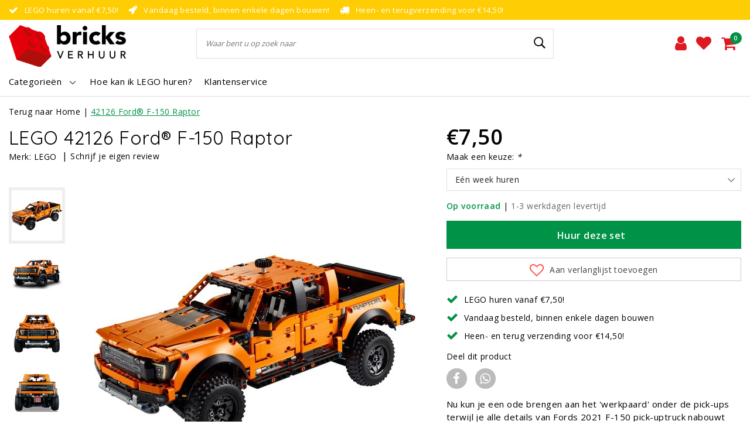

--- FILE ---
content_type: text/html;charset=utf-8
request_url: https://www.bricksverhuur.nl/lego-42126-fordr-f-150-raptor-huren.html
body_size: 14357
content:
<!DOCTYPE html>
<html lang="nl">
  <head>
    <!--
		Bricks Verhuur by InStijl Media
    InStijl Media Unity Theme v2.1
    Theme by InStijl Media
    https://www.instijlmedia.nl
    
    If you are interested in our special offers or some customizaton, please contact us at info@instijlmedia.nl.
    -->
    		    
<script>
var google_tag_params = {
  ecomm_prodid: '126538896',
  ecomm_pagetype: 'product',
  ecomm_totalvalue: 7.50,
};
</script>
<script>
dataLayer = [{google_tag_params: window.google_tag_params}];
</script>
    <meta charset="utf-8"/>
<!-- [START] 'blocks/head.rain' -->
<!--

  (c) 2008-2026 Lightspeed Netherlands B.V.
  http://www.lightspeedhq.com
  Generated: 22-01-2026 @ 13:19:12

-->
<link rel="canonical" href="https://www.bricksverhuur.nl/lego-42126-fordr-f-150-raptor-huren.html"/>
<link rel="alternate" href="https://www.bricksverhuur.nl/index.rss" type="application/rss+xml" title="Nieuwe producten"/>
<meta name="robots" content="noodp,noydir"/>
<meta property="og:url" content="https://www.bricksverhuur.nl/lego-42126-fordr-f-150-raptor-huren.html?source=facebook"/>
<meta property="og:site_name" content="Bricks Verhuur"/>
<meta property="og:title" content="LEGO 42126 Ford® F-150 Raptor huren?"/>
<meta property="og:description" content="LEGO 42126 Ford® F-150 Raptor huur je bij Bricksverhuur! Groot assortiment ✔ Snel in huis ✔ Scherpe prijzen ✔"/>
<meta property="og:image" content="https://cdn.webshopapp.com/shops/300736/files/382840581/lego-42126-ford-f-150-raptor.jpg"/>
<script>
(function(w,d,s,l,i){w[l]=w[l]||[];w[l].push({'gtm.start':
new Date().getTime(),event:'gtm.js'});var f=d.getElementsByTagName(s)[0],
j=d.createElement(s),dl=l!='dataLayer'?'&l='+l:'';j.async=true;j.src=
'https://www.googletagmanager.com/gtm.js?id='+i+dl;f.parentNode.insertBefore(j,f);
})(window,document,'script','dataLayer','GTM-WQ5J57D');
</script>
<!--[if lt IE 9]>
<script src="https://cdn.webshopapp.com/assets/html5shiv.js?2025-02-20"></script>
<![endif]-->
<!-- [END] 'blocks/head.rain' -->
    <meta http-equiv="X-UA-Compatible" content="IE=Edge">
<title>LEGO 42126 Ford® F-150 Raptor huren? | Bricks Verhuur</title>
<meta name="description" content="LEGO 42126 Ford® F-150 Raptor huur je bij Bricksverhuur! Groot assortiment ✔ Snel in huis ✔ Scherpe prijzen ✔">
<meta name="keywords" content="LEGO, 42126, Ford®, F-150, Raptor">
<meta name="HandheldFriendly" content="true">
<meta name="viewport" content="width=device-width, initial-scale=1, viewport-fit=cover">
<meta name="author" content="//www.instijlmedia.nl/">
<meta name="apple-mobile-web-app-capable" content="yes">
<meta name="apple-mobile-web-app-status-bar-style" content="#fff">
<link rel="icon" type="image/x-icon" href="https://cdn.webshopapp.com/shops/300736/themes/172630/v/300236/assets/favicon.ico?20211220090500">
<link rel="apple-touch-icon" href="https://cdn.webshopapp.com/shops/300736/themes/172630/v/300236/assets/favicon.ico?20211220090500">
<meta property="fb:app_id" content="966242223397117"/>
<meta property="og:type" content="website"> 
<meta property="og:description" content="LEGO 42126 Ford® F-150 Raptor huur je bij Bricksverhuur! Groot assortiment ✔ Snel in huis ✔ Scherpe prijzen ✔">
<meta property="og:image" content="https://cdn.webshopapp.com/shops/300736/themes/172630/v/30657/assets/logo.png?20200508162959">
<link rel="stylesheet" href="https://cdn.webshopapp.com/shops/300736/themes/172630/assets/stylesheet.css?20260105095423" />
<link rel="stylesheet" href="https://cdn.webshopapp.com/shops/300736/themes/172630/assets/ism-bootstrap-min.css?20260105095423" />
<link rel="stylesheet" href="https://cdn.webshopapp.com/shops/300736/themes/172630/assets/settings.css?20260105095423" /> 
<link rel="stylesheet" href="https://cdn.webshopapp.com/shops/300736/themes/172630/assets/productpage.css?20260105095423" />
<link rel="stylesheet" href="https://cdn.webshopapp.com/shops/300736/themes/172630/assets/media-queries.css?20260105095423" />
<link rel="stylesheet" href="https://cdn.webshopapp.com/shops/300736/themes/172630/assets/custom.css??20260105095423" />
<script src="https://cdn.webshopapp.com/assets/jquery-1-9-1.js?2025-02-20"></script>
<script src="https://cdn.webshopapp.com/shops/300736/themes/172630/assets/owl-carousel-min.js?20260105095423"></script>
        <script type="application/ld+json">
			{
				"@context": "http://schema.org/",
				"@type": "Organization",
				"url": "https://www.bricksverhuur.nl/",
				"name": "Bricks Verhuur",
				"legalName": "Bricks Verhuur",
				"description": "LEGO 42126 Ford® F-150 Raptor huur je bij Bricksverhuur! Groot assortiment ✔ Snel in huis ✔ Scherpe prijzen ✔",
				"logo": "https://cdn.webshopapp.com/shops/300736/themes/172630/v/30657/assets/logo.png?20200508162959",
				"image": "https://cdn.webshopapp.com/shops/300736/themes/172630/v/30657/assets/logo.png?20200508162959",
				"contactPoint": {
					"@type": "ContactPoint",
					"contactType": "Customer service",
					"telephone": "+31(0)485-310001"
				}
			}
</script>  	    <script>var ism_blog = '0';</script>          </head>
 	<body class="body osx webkit">
              <div id="page" class="page page-">
      <div id="wrapper" class="wrapper">
              	        <div id="resMenu" class="sidenav"> 
  <div class="menu-text">
    <a href="https://www.bricksverhuur.nl/" title="Bricks Verhuur">
    	<strong>Bricks Verhuur</strong>
    </a>
  </div>
  <div id="resMenuCloser" onclick="$('body, #resMenu, .btn-mobile.menu').removeClass('open');$('#resNav ul ul').removeClass('nav-active');">
    <span class="pe-7s-close"></span>
  </div>
  <div class="clear"></div>
  <div id="resNav">
    <ul class="categories list-unstyled p-0 m-0">
      <li class="item homepage">
        <a href="https://www.bricksverhuur.nl/" title="Bricks Verhuur"><strong>Homepage</strong></a>
      </li>
            <li class="item category">
        <a href="https://www.bricksverhuur.nl/creator-expert-icons/" title="Creator Expert / Icons"><span>Creator Expert / Icons</span></a>
              </li>
            <li class="item category">
        <a href="https://www.bricksverhuur.nl/technic/" title="Technic"><span>Technic</span></a>
              </li>
            <li class="item category">
        <a href="https://www.bricksverhuur.nl/ideas/" title="Ideas"><span>Ideas</span></a>
              </li>
            <li class="item category">
        <a href="https://www.bricksverhuur.nl/disney/" title="Disney"><span>Disney</span></a>
              </li>
            <li class="item category">
        <a href="https://www.bricksverhuur.nl/harry-potter/" title="Harry Potter"><span>Harry Potter</span></a>
              </li>
            <li class="item category">
        <a href="https://www.bricksverhuur.nl/star-wars/" title="Star Wars"><span>Star Wars</span></a>
              </li>
            <li class="item category">
        <a href="https://www.bricksverhuur.nl/super-mario-zelda/" title="Super Mario / Zelda"><span>Super Mario / Zelda</span></a>
              </li>
            <li class="item category">
        <a href="https://www.bricksverhuur.nl/lord-of-the-rings/" title="Lord of the Rings"><span>Lord of the Rings</span></a>
              </li>
            <li class="item category">
        <a href="https://www.bricksverhuur.nl/bricklink-designer-program/" title="Bricklink Designer Program"><span>Bricklink Designer Program</span></a>
              </li>
            <li class="item category">
        <a href="https://www.bricksverhuur.nl/architecture/" title="Architecture"><span>Architecture</span></a>
              </li>
            <li class="item category">
        <a href="https://www.bricksverhuur.nl/ninjago/" title="Ninjago"><span>Ninjago</span></a>
              </li>
            <li class="item category">
        <a href="https://www.bricksverhuur.nl/super-heroes/" title="Super Heroes"><span>Super Heroes</span></a>
              </li>
            <li class="item category">
        <a href="https://www.bricksverhuur.nl/stranger-things/" title="Stranger Things"><span>Stranger Things</span></a>
              </li>
            <li class="item category">
        <a href="https://www.bricksverhuur.nl/indiana-jones/" title="Indiana Jones"><span>Indiana Jones</span></a>
              </li>
            <li class="item category">
        <a href="https://www.bricksverhuur.nl/creator-3in1/" title="Creator 3in1"><span>Creator 3in1</span></a>
              </li>
          </ul>
    <ul class="list-unstyled p-0 m-0">
            <li class="item">
        <a href="https://www.bricksverhuur.nl/service/hoe-kan-ik-lego-huren/" title="Hoe kan ik LEGO huren?" class="itemlink">
          Hoe kan ik LEGO huren?
        </a>
      </li>
                                           <li class="item service">
          <a href="https://www.bricksverhuur.nl/service/" title="Service" class=""><span>Klantenservice</span></a>
      </li>
    </ul>
    <ul class="list-unstyled p-0 m-0">
        <li class="item lang">
         <a href="" onclick="return false;" title="Nederlands" class="language language-nl" >
   	<span><span class="flag"></span> / 	EUR</span>   </a>
    	<span class="pe-7s-angle-right"></span>
           <ul class="subnav-col list-unstyled p-0 m-0">
                        <li class="item goback">
            <a href="" title="Nederlands" onclick="$(this).closest('ul').slideUp('fast');return false;"><i class="pe-7s-angle-left"></i><span>Terug naar Menu</span></a>
          </li>
          <li class="item lang">
            <a href="https://www.bricksverhuur.nl/go/product/126538896" title="Nederlands" class="language language-nl"><strong>Taal</strong></a>
          </li>
                          <li class="lang">
           <a href="https://www.bricksverhuur.nl/go/product/126538896" title="Nederlands" class="language language-nl">
             <strong>Nederlands</strong>             <span class="flag"></span>
           </a>
        </li>
                 <li class="curr">
        <a href="" onclick="return false;" title="" id="currencyDropdown" class="currency currency-">
          <strong>Valuta</strong>
        </a>
     	</li>
     	      <li class="curr">
         <a href="https://www.bricksverhuur.nl/session/currency/eur/" title="eur" class="curr curr-EUR">
         	<strong>€ - EUR</strong>         </a>
      </li>
              </ul>
</li>      <li class="item account">
         <a href="https://www.bricksverhuur.nl/account/" title="Inloggen">
          <span>Inloggen</span></a>
      </li>
      <li class="item compare"><a href="https://www.bricksverhuur.nl/compare/" title="Vergelijk"><span>Vergelijk producten</span></a></li>
            <li class="item cart">
         <a href="https://www.bricksverhuur.nl/account/wishlist/" title="Zet op mijn verlanglijstje"><span>Zet op mijn verlanglijstje</span>
        </a>
      </li>
            <li class="item cart">
         <a href="https://www.bricksverhuur.nl/cart/" title="Winkelwagen"><span>Winkelwagen</span>
        </a>
      </li>
    </ul>
  </div>
</div><div id="resCart" class="sidenav ism-cart-menu">
   <div class="cart-title">
        Winkelwagen
        <div id="resCartCloser" onclick="$('body, #resCart, .btn-mobile.cart').removeClass('open');">
          <span class="pe-7s-close"></span>
        </div>
     </div>
   <div class="sidenav-products">
           <div class="cart-products empty-cart">
         <div class="cart-content">Je hebt momenteel geen LEGO set(s) in je winkelwagen</div>
      </div>
            <div class="cart-footer cart-total">
        <div class="free-shipping">
                </div>
         <table class="total">
                        <tr>
               <td><strong>Totaal</strong></td>
               <td class="totaltotal">€0,00</td>
            </tr>
         </table>
         <a class="btn btn-primary btn-lg btn-block mt-2" href="https://www.bricksverhuur.nl/cart/"><i class="ion ion-ios-cart"></i>Huren</a>
      </div>
   </div>
</div><div id="resLogin" class="ism-account-menu sidenav">
   <div class="sidenav-container">
     <div class="sidenav-title-box">
       <h3>Mijn account</h3>
       <div id="resLoginCloser" onclick="$('body, #resLogin, .btn-mobile.account, .btn-mobile.wishlist').removeClass('open');">
          <span class="pe-7s-close"></span>
        </div>
       <div class="dropdown-divider"></div>
     </div>
			     	<form method="post" id="ism-loginForm" action="https://www.bricksverhuur.nl/account/loginPost/?return=https%3A%2F%2Fwww.bricksverhuur.nl%2Flego-42126-fordr-f-150-raptor-huren.html">
            <input type="hidden" name="key" value="7bf5b712bef8b7d0b6e56d6bc316f7d2" />
            <input type="hidden" name="type" value="login" />
            <div class="form-group">
               <label for="ismLoginEmail">E-mailadres</label>
               <input type="email" name="email" class="form-control" id="ismLoginEmail" placeholder="Naam" autocomplete='email' required>
            </div>
            <div class="form-group mb-0">
               <label for="ismLoginPassword">Wachtwoord</label>
               <input type="password" name="password" class="form-control" id="ismLoginPassword" placeholder="Wachtwoord" autocomplete='current-password' required>
            </div>
           <a class="link pb-3 float-right" href="https://www.bricksverhuur.nl/account/password/"><small>Wachtwoord vergeten?</small></a>
            <button type="submit" class="btn btn-primary no-effect btn-block">Log in</button>
     		</form>
     		<div class="sidenav-title-box pt-3">
           <h3>Nieuwe klant?</h3>
           <div class="dropdown-divider"></div>
         </div>
     	<div class="sidenav-content">
     		<ul class="list-checks list-unstyled p-0 m-0 mb-2">
          <li><i class="fa fa-check-circle-o"></i>Een jaarlidmaatschap kost €29,50</li>
          <li><i class="fa fa-check-circle-o"></i>Je kunt in dat jaar zo vaak sets huren als je wilt, per keer betaal je de huurprijs en verzendkosten</li>
          <li><i class="fa fa-check-circle-o"></i>Na je registratie nemen we contact met je op om je account te activeren</li>
        </ul>
     	</div>
      <a  class="btn btn-primary btn-block" href="https://www.bricksverhuur.nl/account/register/">Registreren</a>
             </div>
</div><div id="modalNewsletter" class="modal fade" tabindex="-1" role="dialog" data-title="newsletter">
  <div class="modal-dialog modal-lg" role="document">
  	<div class="modal-content">
      <button type="button" class="close" data-dismiss="modal" aria-label="Close">
          <span aria-hidden="true">×</span>
        </button>
        <form id="formNewsletter" action="https://www.bricksverhuur.nl/account/newsletter/" method="post" class="popup-a popup-newsletter">
                    <div class="news-image">
            <img src="https://cdn.webshopapp.com/shops/300736/themes/172630/assets/newsletter.jpg?20260105095423" alt="Newsletter" class="img-responsive">
          </div>
                    <div class="news-details">
            <div class="news-header">
              <b><h3>Nieuwsbrief</h3></b>
              <p>Your text here</p>
            </div>
            <div class="news-content">
              <input type="hidden" name="key" value="7bf5b712bef8b7d0b6e56d6bc316f7d2" />
              <label for="formNewsletterEmail">E-mailadres</label>
              <input type="text" name="email" id="formNewsletterEmail" class="form-control mb-2" placeholder="E-mailadres"/>
            </div>
            <button type="submit" class="btn btn-primary btn-block mt-2">Abonneer</button>
          </div>
        </form>
    </div>
  </div>
</div>        <div class="content">
        	<div class="overlay-bg"></div>
                    	<header id="header" class="header header-pages">
  <div id="topnav">
  <div class="container-fluid">
    <div class="row">
      <div class="col-xl-10 col-12 text-left">
        <div class="usp">
  <div class="list-usp">
    <div class="no-carousel">             <div class="item-usp align-top usp-inline">
      <a href="https://www.bricksverhuur.nl/service/hoe-kan-ik-lego-huren/" title="LEGO huren vanaf €7,50!">      <i class="fa fa-check "></i>
      <div class="item-details">
        <span>LEGO huren vanaf €7,50!</span> 
              </div>
      </a>    </div>
        <div class="item-usp align-top usp-inline">
      <a href="https://www.bricksverhuur.nl/service/shipping-returns/" title="Vandaag besteld, binnen enkele dagen bouwen!">      <i class="fa fa-rocket"></i>
      <div class="item-details">
        <span>Vandaag besteld, binnen enkele dagen bouwen!</span> 
              </div>
      </a>    </div>
        <div class="item-usp align-top usp-inline">
      <a href="https://www.bricksverhuur.nl/service/shipping-returns/" title="Heen- en terugverzending voor €14,50!">      <i class="fa fa-truck"></i>
      <div class="item-details">
        <span>Heen- en terugverzending voor €14,50!</span> 
              </div>
      </a>    </div>
        </div>
  </div>
</div>
<div class="clearfix"></div>
      </div>
      <div id="global" class="col-xl-2 col-12 d-xl-block d-lg-none text-right">
        				              </div>
    </div>   
  </div>
</div>  <div class="header-sticky">
    <div class="header-nav">
      <div class="container-fluid">
          <div class="header-inner">
             <div class="row">
              	<div class="d-xl-none d-lg-inline-block col-md-4 col-2">
              		<div id="resNavOpener" onclick="$('#wrapper').toggleClass('open');return false;" data-trigger="menu" data-target="#resMenu">
                    <div class="menu-icon">
                      <div class="buttonContainer">
                        <div class="miniBar"></div>
                        <div class="miniBar middle"></div>
                        <div class="miniBar"></div>
                      </div>
                      <span class="menu-text">LEGO thema&#039;s</span>
                    </div>
                	</div>
               	</div>
                <div id="logo" class="col-xl-3 col-md-4 col-8">
                   <div class="logo">
                     <div class="logo-inner">
                       <div class="logo-menu main-item">
                          <div class="menu-icon">
                            <div class="buttonContainer">
                              <div class="miniBar"></div>
                              <div class="miniBar middle"></div>
                              <div class="miniBar"></div>
                            </div>
                            <span class="menu-text">LEGO thema&#039;s</span>
                          </div>
                         <div class="navigation no-subs">
   <ul class="list-unstyled p-0 m-0">
                        <li class="item no-subs no-subsub">
         <a href="https://www.bricksverhuur.nl/creator-expert-icons/" title="Creator Expert / Icons"><span>Creator Expert / Icons</span></a>
               </li>
                        <li class="item no-subs no-subsub">
         <a href="https://www.bricksverhuur.nl/technic/" title="Technic"><span>Technic</span></a>
               </li>
                        <li class="item no-subs no-subsub">
         <a href="https://www.bricksverhuur.nl/ideas/" title="Ideas"><span>Ideas</span></a>
               </li>
                        <li class="item no-subs no-subsub">
         <a href="https://www.bricksverhuur.nl/disney/" title="Disney"><span>Disney</span></a>
               </li>
                        <li class="item no-subs no-subsub">
         <a href="https://www.bricksverhuur.nl/harry-potter/" title="Harry Potter"><span>Harry Potter</span></a>
               </li>
                        <li class="item no-subs no-subsub">
         <a href="https://www.bricksverhuur.nl/star-wars/" title="Star Wars"><span>Star Wars</span></a>
               </li>
                        <li class="item no-subs no-subsub">
         <a href="https://www.bricksverhuur.nl/super-mario-zelda/" title="Super Mario / Zelda"><span>Super Mario / Zelda</span></a>
               </li>
                  <li class="item">
         <a href="https://www.bricksverhuur.nl/catalog/" title="Alle categorieën" class="itemlink">
         <span class="title italic">Alle categorieën</span>
         </a>
      </li>
         </ul>
</div>                       </div>
                        <a href="https://www.bricksverhuur.nl/" title="Bricks Verhuur">
                                                <img src="https://cdn.webshopapp.com/shops/300736/themes/172630/v/30657/assets/logo.png?20200508162959" alt="logo" />
                                                </a>
                     </div>
                   </div>
               </div>
               <div id="search" class="col-lg-6 d-none d-xl-block">
                  
<div class="live-catsearch">
   <div class="searchnav hallmark">
      <form action="https://www.bricksverhuur.nl/search/" method="get" id="formSearch">
        <div class="title-box text-center">Waar bent u op zoek naar</div>
        <div class="search-inner-bar">
          <i class="pe-7s-angle-left" onclick="" title="Zoeken"></i>
           <input type="search" name="q" autocomplete="off" value="" placeholder="Waar bent u op zoek naar" />
          <i class="pe-7s-search" onclick="$('#formSearch').submit();" title="Zoeken"></i>
           <div class="autocomplete">
                            <div class="products products-livesearch clearfix"></div>
              <div class="notfound">Geen producten gevonden...</div>
           </div>
        </div>
      </form>
        </div>
</div>               </div>
               <div id="globals" class="col-xl-3 col-md-4 col-2">
                   <div id="cart" class="">
                     <div class="cart-inner">
                                            <div class="link account">
                         <a href="" title="Inloggen" data-trigger="account" data-target="#resLogin">
                           <div class="login cart-icon">
                             <i class="fa fa-user"></i>
                           </div>
                           <span class="menu-text">Inloggen</span>
                        </a>
                      </div>
                                         <div class="wish mobile-link wishlist">
                         <a href="https://www.bricksverhuur.nl/account/wishlist/" title="Zet op mijn verlanglijstje" data-trigger="account" data-target="#resLogin" >
                           <div class="login cart-icon">
                             <i class="fa fa-heart"></i>
                           </div>
                           <span class="menu-text">Zet op mijn verlanglijstje</span>
                        </a>
                      </div>
                                             <div class="link mobile-link cart-vertical cartlist">
                         <a href="" title="Winkelwagen" data-trigger="cart" data-target="#resCart">
                            <div class="cart-icon">
                               <i class="fa fa-shopping-cart"></i>
                               <div class="cart-count"><span>0</span></div>
                            </div>
                           <span class="menu-text">Winkelwagen</span>
                         </a>
                      </div>
                     </div>
                   </div>
                </div>
             </div>
          </div>
        </div>
      </div>
    	    		<nav id="navigation" class="d-xl-block d-none">
  <div class="container-fluid position-relative">
    <div class="mainnav">
                  <div class="main-item subs">
        <a href="https://www.bricksverhuur.nl/catalog/" title="Categorieën">
          <span>Categorieën</span>
          <i class="pe-7s-angle-down"></i>
        </a>
        <div class="navigation no-subs">
          <ul class="list-unstyled p-0 m-0">
                                                <li class="item no-subs no-subsub">
              <a href="https://www.bricksverhuur.nl/creator-expert-icons/" title="Creator Expert / Icons"><span>Creator Expert / Icons</span></a>
                          </li>
                                                <li class="item no-subs no-subsub">
              <a href="https://www.bricksverhuur.nl/technic/" title="Technic"><span>Technic</span></a>
                          </li>
                                                <li class="item no-subs no-subsub">
              <a href="https://www.bricksverhuur.nl/ideas/" title="Ideas"><span>Ideas</span></a>
                          </li>
                                                <li class="item no-subs no-subsub">
              <a href="https://www.bricksverhuur.nl/disney/" title="Disney"><span>Disney</span></a>
                          </li>
                                                <li class="item no-subs no-subsub">
              <a href="https://www.bricksverhuur.nl/harry-potter/" title="Harry Potter"><span>Harry Potter</span></a>
                          </li>
                                                <li class="item no-subs no-subsub">
              <a href="https://www.bricksverhuur.nl/star-wars/" title="Star Wars"><span>Star Wars</span></a>
                          </li>
                                                <li class="item no-subs no-subsub">
              <a href="https://www.bricksverhuur.nl/super-mario-zelda/" title="Super Mario / Zelda"><span>Super Mario / Zelda</span></a>
                          </li>
                                                <li class="item no-subs no-subsub">
              <a href="https://www.bricksverhuur.nl/lord-of-the-rings/" title="Lord of the Rings"><span>Lord of the Rings</span></a>
                          </li>
                                                <li class="item no-subs no-subsub">
              <a href="https://www.bricksverhuur.nl/bricklink-designer-program/" title="Bricklink Designer Program"><span>Bricklink Designer Program</span></a>
                          </li>
                                                <li class="item no-subs no-subsub">
              <a href="https://www.bricksverhuur.nl/architecture/" title="Architecture"><span>Architecture</span></a>
                          </li>
                                    <li class="item">
              <a href="https://www.bricksverhuur.nl/catalog/" title="Alle categorieën" class="itemlink">
                <span class="title italic">Alle categorieën</span>
              </a>
            </li>
                      </ul>
        </div>
      </div>
      
            
      
                  <div class="main-item">
        <a href="https://www.bricksverhuur.nl/service/hoe-kan-ik-lego-huren/" title="Hoe kan ik LEGO huren?">
          <span>Hoe kan ik LEGO huren?</span>
        </a>
      </div>
                        <div class="main-item">
        <a href="https://www.bricksverhuur.nl/service/" title="">
        	<span>Klantenservice</span>
        </a>
      </div>
      <div class="mainright">
              </div>
    </div>
  </div>
</nav>    	  	</div>
</header>
<div class="clearfix"></div>                    <main id="main" class="page">
                        <div itemscope itemtype="https://schema.org/Product">
  <meta itemprop="name" content="LEGO 42126 Ford® F-150 Raptor">
  <meta itemprop="url" content="https://www.bricksverhuur.nl/lego-42126-fordr-f-150-raptor-huren.html">
  <meta itemprop="brand" content="LEGO" />  <meta itemprop="description" content="Nu kun je een ode brengen aan het &#039;werkpaard&#039; onder de pick-ups terwijl je alle details van Fords 2021 F-150 pick-uptruck nabouwt met deze LEGO® Technic Ford F-150 Raptor bouwset." />  <meta itemprop="image" content="https://cdn.webshopapp.com/shops/300736/files/382840581/300x300x2/lego-42126-ford-f-150-raptor.jpg" />  
    <meta itemprop="mpn" content="42126" />  <meta itemprop="sku" content="0" />  <div itemprop="offers" itemscope itemtype="https://schema.org/Offer">
    <meta itemprop="url" content="https://www.bricksverhuur.nl/lego-42126-fordr-f-150-raptor-huren.html">
    <meta itemprop="priceValidUntil" content='2027-01-22'>
    <meta itemprop="priceCurrency" content="EUR">
    <meta itemprop="price" content="7.50" />
    <meta itemprop="itemCondition" itemtype="https://schema.org/OfferItemCondition" content="https://schema.org/NewCondition"/>
   	    <meta itemprop="availability" content="http://schema.org/InStock"/>
    <meta itemprop="inventoryLevel" content="1" />
      </div>
  </div>

<div id="product">
  <div class="product-dropdown">
    <div class="container-fluid">
      <div class="product-dropdown-wrap row">
        <div class="product-dropdown-info col-md-9 col-10">
          <div class="product-dropdown-thumb">
          	<img src="https://cdn.webshopapp.com/shops/300736/files/382840581/65x65x2/lego-42126-ford-f-150-raptor.jpg" alt="LEGO 42126 Ford® F-150 Raptor" class="product-thumbnail" />
        	</div>
          <div class="product-details">
            <strong class="product-title" itemprop="name" content="LEGO 42126 Ford® F-150 Raptor">42126 Ford® F-150 Raptor</strong>
            <div class="price">
                                <strong class="price-new">€7,50</strong>
                             </div>
          </div>
        </div>
        <div class="product-dropdown-cart col-md-3 col-2">
          <a href="javascript:;" onclick="$('#product_configure_form').submit();" class="btn btn-primary btn-shoppingcart no-effect" title="Huur deze set">
            <span class="text">Huur deze set</span>
            <span class="icon"><i class="fa fa-shopping-cart"></i></span>
          </a>
        </div>
      </div>
    </div>
  </div>
  <div class="productpage">
        <div class="page-head product">
      <div class="container-fluid">
      <div class="row">
        <div class="col-12 clearfix text-left">
          <div class="breadcrumbs">
                        <a href="https://www.bricksverhuur.nl/" title=""><span>Terug naar Home</span></a> |
                                   	<a href="https://www.bricksverhuur.nl/lego-42126-fordr-f-150-raptor-huren.html" class="crumb active last" title="42126 Ford® F-150 Raptor">42126 Ford® F-150 Raptor</a>
                      </div>
        </div>
        <div class="page-title col-lg-7 col-sd-12">
          <div class="product-title-box">
            <div class="ismProducttitleSelect">
              <i class="fa fa-times"></i>
              <h3>Cheaper somewhere else?</h3>
              <p>Let us know!</p>
              <span><i class="fa fa-phone"></i>+31(0)485-310001</span>
              <span><i class="fa fa-envelope"></i><a href="/cdn-cgi/l/email-protection" class="__cf_email__" data-cfemail="9cf5f2faf3dcfeeef5fff7efeaf9eef4e9e9eeb2f2f0">[email&#160;protected]</a></span>
            </div>
            	<h1 class="product-title" itemprop="name" content="42126 Ford® F-150 Raptor">LEGO 42126 Ford® F-150 Raptor</h1>
          </div>
                      <div class="product-brand">
              <span>Merk:</span>
              <a href="https://www.bricksverhuur.nl/brands/lego/" title="LEGO">LEGO</a>
            </div> |
                                <div class="product-reviews">
                <div class="stars-none filler"> <a href="#reviews">Schrijf je eigen review</a></div>              </div>
                                <div class="product-shopinfo">
                          </div>
                      <div class="zoombox pt-3 row">
                        <div class="product-thumbs col-xl-2 col-md-3 col-3">
              <div id="thumbs" class="thumbs">
                <div class="bxslider">                                <div class="item active">
                  <a href="" data-image-id="382840581" onclick="return false;" class="">
                                    <img data-src="https://cdn.webshopapp.com/shops/300736/files/382840581/120x120x2/lego-42126-ford-f-150-raptor.jpg" alt="LEGO 42126 Ford® F-150 Raptor" class="img-responsive" />
                                    </a>
                </div>
                                                <div class="item">
                  <a href="" data-image-id="382840654" onclick="return false;" class="">
                                    <img data-src="https://cdn.webshopapp.com/shops/300736/files/382840654/120x120x2/lego-42126-ford-f-150-raptor.jpg" alt="LEGO 42126 Ford® F-150 Raptor" class="img-responsive" />
                                    </a>
                </div>
                                                <div class="item">
                  <a href="" data-image-id="382840646" onclick="return false;" class="">
                                    <img data-src="https://cdn.webshopapp.com/shops/300736/files/382840646/120x120x2/lego-42126-ford-f-150-raptor.jpg" alt="LEGO 42126 Ford® F-150 Raptor" class="img-responsive" />
                                    </a>
                </div>
                                                <div class="item">
                  <a href="" data-image-id="382840650" onclick="return false;" class="">
                                    <img data-src="https://cdn.webshopapp.com/shops/300736/files/382840650/120x120x2/lego-42126-ford-f-150-raptor.jpg" alt="LEGO 42126 Ford® F-150 Raptor" class="img-responsive" />
                                    </a>
                </div>
                                                <div class="item">
                  <a href="" data-image-id="382840652" onclick="return false;" class="">
                                    <img data-src="https://cdn.webshopapp.com/shops/300736/files/382840652/120x120x2/lego-42126-ford-f-150-raptor.jpg" alt="LEGO 42126 Ford® F-150 Raptor" class="img-responsive" />
                                    </a>
                </div>
                                                <div class="item">
                  <a href="" data-image-id="382840655" onclick="return false;" class="">
                                    <img data-src="https://cdn.webshopapp.com/shops/300736/files/382840655/120x120x2/lego-42126-ford-f-150-raptor.jpg" alt="LEGO 42126 Ford® F-150 Raptor" class="img-responsive" />
                                    </a>
                </div>
                                                <div class="item">
                  <a href="" data-image-id="382840638" onclick="return false;" class="">
                                    <img data-src="https://cdn.webshopapp.com/shops/300736/files/382840638/120x120x2/lego-42126-ford-f-150-raptor.jpg" alt="LEGO 42126 Ford® F-150 Raptor" class="img-responsive" />
                                    </a>
                </div>
                                                <div class="item">
                  <a href="" data-image-id="382840656" onclick="return false;" class="">
                                    <img data-src="https://cdn.webshopapp.com/shops/300736/files/382840656/120x120x2/lego-42126-ford-f-150-raptor.jpg" alt="LEGO 42126 Ford® F-150 Raptor" class="img-responsive" />
                                    </a>
                </div>
                                               </div>  
              </div>  
            </div>
						            <div id="main-image" class="product-image col-xl-10 col-md-9 col-12">
              <meta itemprop="image" content="https://cdn.webshopapp.com/shops/300736/files/382840581/300x250x2/lego-42126-ford-f-150-raptor.jpg" />                            <div class="custom-nav">
                <a href="" onclick="return false;" class="prev"><i class="pe-7s-angle-left"></i></a>
                <a href="" onclick="return false;" class="next"><i class="pe-7s-angle-right"></i></a>
              </div>
                            <div id="product-image"> 
                <div class="product-image-main owl-carousel owl-theme">
                                  <a href="https://cdn.webshopapp.com/shops/300736/files/382840581/lego-42126-ford-f-150-raptor.jpg" class="product-image-url fancybox first" data-image-id="382840581" data-fancybox="images">         
                                                      <img data-src="https://cdn.webshopapp.com/shops/300736/files/382840581/550x550x2/lego-42126-ford-f-150-raptor.jpg" alt="LEGO 42126 Ford® F-150 Raptor" data-original-url="https://cdn.webshopapp.com/shops/300736/files/382840581/335x281x2/lego-42126-ford-f-150-raptor.jpg" data-featured-url="https://cdn.webshopapp.com/shops/300736/files/382840581/lego-42126-ford-f-150-raptor.jpg"  class="img-responsive product-image-img">
                                                    </a> 
                                                  <a href="https://cdn.webshopapp.com/shops/300736/files/382840654/lego-42126-ford-f-150-raptor.jpg" class="product-image-url fancybox" data-image-id="382840654" data-fancybox="images">         
                                                      <img data-src="https://cdn.webshopapp.com/shops/300736/files/382840654/550x550x2/lego-42126-ford-f-150-raptor.jpg" alt="LEGO 42126 Ford® F-150 Raptor" data-original-url="https://cdn.webshopapp.com/shops/300736/files/382840654/335x281x2/lego-42126-ford-f-150-raptor.jpg" data-featured-url="https://cdn.webshopapp.com/shops/300736/files/382840654/lego-42126-ford-f-150-raptor.jpg"  class="img-responsive product-image-img">
                                                    </a> 
                                                  <a href="https://cdn.webshopapp.com/shops/300736/files/382840646/lego-42126-ford-f-150-raptor.jpg" class="product-image-url fancybox" data-image-id="382840646" data-fancybox="images">         
                                                      <img data-src="https://cdn.webshopapp.com/shops/300736/files/382840646/550x550x2/lego-42126-ford-f-150-raptor.jpg" alt="LEGO 42126 Ford® F-150 Raptor" data-original-url="https://cdn.webshopapp.com/shops/300736/files/382840646/335x281x2/lego-42126-ford-f-150-raptor.jpg" data-featured-url="https://cdn.webshopapp.com/shops/300736/files/382840646/lego-42126-ford-f-150-raptor.jpg"  class="img-responsive product-image-img">
                                                    </a> 
                                                  <a href="https://cdn.webshopapp.com/shops/300736/files/382840650/lego-42126-ford-f-150-raptor.jpg" class="product-image-url fancybox" data-image-id="382840650" data-fancybox="images">         
                                                      <img data-src="https://cdn.webshopapp.com/shops/300736/files/382840650/550x550x2/lego-42126-ford-f-150-raptor.jpg" alt="LEGO 42126 Ford® F-150 Raptor" data-original-url="https://cdn.webshopapp.com/shops/300736/files/382840650/335x281x2/lego-42126-ford-f-150-raptor.jpg" data-featured-url="https://cdn.webshopapp.com/shops/300736/files/382840650/lego-42126-ford-f-150-raptor.jpg"  class="img-responsive product-image-img">
                                                    </a> 
                                                  <a href="https://cdn.webshopapp.com/shops/300736/files/382840652/lego-42126-ford-f-150-raptor.jpg" class="product-image-url fancybox" data-image-id="382840652" data-fancybox="images">         
                                                      <img data-src="https://cdn.webshopapp.com/shops/300736/files/382840652/550x550x2/lego-42126-ford-f-150-raptor.jpg" alt="LEGO 42126 Ford® F-150 Raptor" data-original-url="https://cdn.webshopapp.com/shops/300736/files/382840652/335x281x2/lego-42126-ford-f-150-raptor.jpg" data-featured-url="https://cdn.webshopapp.com/shops/300736/files/382840652/lego-42126-ford-f-150-raptor.jpg"  class="img-responsive product-image-img">
                                                    </a> 
                                                  <a href="https://cdn.webshopapp.com/shops/300736/files/382840655/lego-42126-ford-f-150-raptor.jpg" class="product-image-url fancybox" data-image-id="382840655" data-fancybox="images">         
                                                      <img data-src="https://cdn.webshopapp.com/shops/300736/files/382840655/550x550x2/lego-42126-ford-f-150-raptor.jpg" alt="LEGO 42126 Ford® F-150 Raptor" data-original-url="https://cdn.webshopapp.com/shops/300736/files/382840655/335x281x2/lego-42126-ford-f-150-raptor.jpg" data-featured-url="https://cdn.webshopapp.com/shops/300736/files/382840655/lego-42126-ford-f-150-raptor.jpg"  class="img-responsive product-image-img">
                                                    </a> 
                                                  <a href="https://cdn.webshopapp.com/shops/300736/files/382840638/lego-42126-ford-f-150-raptor.jpg" class="product-image-url fancybox" data-image-id="382840638" data-fancybox="images">         
                                                      <img data-src="https://cdn.webshopapp.com/shops/300736/files/382840638/550x550x2/lego-42126-ford-f-150-raptor.jpg" alt="LEGO 42126 Ford® F-150 Raptor" data-original-url="https://cdn.webshopapp.com/shops/300736/files/382840638/335x281x2/lego-42126-ford-f-150-raptor.jpg" data-featured-url="https://cdn.webshopapp.com/shops/300736/files/382840638/lego-42126-ford-f-150-raptor.jpg"  class="img-responsive product-image-img">
                                                    </a> 
                                                  <a href="https://cdn.webshopapp.com/shops/300736/files/382840656/lego-42126-ford-f-150-raptor.jpg" class="product-image-url fancybox" data-image-id="382840656" data-fancybox="images">         
                                                      <img data-src="https://cdn.webshopapp.com/shops/300736/files/382840656/550x550x2/lego-42126-ford-f-150-raptor.jpg" alt="LEGO 42126 Ford® F-150 Raptor" data-original-url="https://cdn.webshopapp.com/shops/300736/files/382840656/335x281x2/lego-42126-ford-f-150-raptor.jpg" data-featured-url="https://cdn.webshopapp.com/shops/300736/files/382840656/lego-42126-ford-f-150-raptor.jpg"  class="img-responsive product-image-img">
                                                    </a> 
                                                </div> 
                <div class="tab"><div class="tab-inner"><i class="fa fa-search-plus" aria-hidden="true"></i><span>Click to enlarge</span></div></div>              </div>
            </div>
          </div>
                  </div>
        <div class="cart col-lg-5 col-sd-12">
          <form action="https://www.bricksverhuur.nl/cart/add/251845197/" id="product_configure_form" method="post">
              <meta class="meta-currencysymbol" content="€" property="" />
            	<meta class="meta-price" content="7.50" />
            	<div class="product-price">
     <div class="price">
            <strong class="price-new">€7,50</strong>
         </div>
        <div class="clear"></div>
     
   </div>                                                	<div class="product-option">
  <div class="product-ism-configure">
    <div class="product-ism-configure-options product-configure-variants">
      <div class="product-ism-configure-options-option">
        <span for="product_configure_variants">Maak een keuze: <em>*</em></span>
        <div class="ism-dropdown dropdown">
          <a href="" title="" onclick="return false;" id="ism-dropdown-251845197" data-toggle="dropdown" aria-haspopup="true" aria-expanded="false">
            <span>Eén week huren</span>
            <i class="pe-7s-angle-down"></i>
          </a>
          <ul class="dropdown-menu list-unstyled p-0 m-0" aria-labelledby="ism-dropdown-251845197">
                        <li class="item selected">
               <input type="radio" name="option[251845197]" value="251845197" id="251845197"  checked="checked" onchange="document.getElementById('product_configure_form').action = 'https://www.bricksverhuur.nl/lego-42126-fordr-f-150-raptor-huren.html?id=251845197';$(this).closest('form').submit();" />
               <label for="251845197"><div class="eén week huren" for="251845197" title="Eén week huren"></div><span>Eén week huren</span></label>
            </li>
                        <li class="item ">
               <input type="radio" name="option[251845198]" value="251845198" id="251845198"  onchange="document.getElementById('product_configure_form').action = 'https://www.bricksverhuur.nl/lego-42126-fordr-f-150-raptor-huren.html?id=251845198';$(this).closest('form').submit();" />
               <label for="251845198"><div class="twee weken huren" for="251845198" title="Twee weken huren"></div><span>Twee weken huren</span></label>
            </li>
                        <li class="item ">
               <input type="radio" name="option[251845199]" value="251845199" id="251845199"  onchange="document.getElementById('product_configure_form').action = 'https://www.bricksverhuur.nl/lego-42126-fordr-f-150-raptor-huren.html?id=251845199';$(this).closest('form').submit();" />
               <label for="251845199"><div class="drie weken huren" for="251845199" title="Drie weken huren"></div><span>Drie weken huren</span></label>
            </li>
                      </ul>
        </div>
      </div>
      <div class="product-configure-clear"></div>
    </div>
  </div>
</div>
<script data-cfasync="false" src="/cdn-cgi/scripts/5c5dd728/cloudflare-static/email-decode.min.js"></script><script>
$(document).ready(function(){ 
  $('.product .cart #product_configure_form .ism-dropdown ul li').each(function(index,element){
    if ($(this).find('label').css( "background-color") != 'rgba(0, 0, 0, 0)' || $(this).find('div').css( "background-color") != 'rgba(0, 0, 0, 0.03)') {
      $(this).find('div').addClass('color');
    }
  });
});
</script> 
                                    <input type="hidden" name="bundle_id" id="product_configure_bundle_id" value="">
 						                        <div class="clearfix"></div>
            <div class="product-stock-delivery">
              <div class="product-stock">
                                <div class="onstock">
                  <strong>Op voorraad  </strong>
                </div>
                              </div>
                            |
              <div class="product-delivery">
                <span>1-3 werkdagen levertijd</span>
              </div>
                                          <div class="ism-product-countdown">
                <i class="fa fa-clock-o" aria-hidden="true"></i><span class="">Je hebt nog</span> <span class="time">counting...</span> <strong>uur</strong>
            	</div>
                          </div>
            <div class="clearfix"></div>
            <div class="cart-details"> 
              	                <div class="quantity" style="display: none;">
                  <input type="text" name="quantity" value="1" />
                  <div class="change">
                    <a href="javascript:;" onclick="updateQuantity('up');" class="up"><i class="pe-7s-angle-up"></i></a>
                    <a href="javascript:;" onclick="updateQuantity('down');" class="down"><i class="pe-7s-angle-down"></i></a>
                  </div>
                </div>
                              <div class="cart-button" style="width:100%;">
                                                                                <a href="javascript:;" class="btn btn-primary btn-sm-add-cart no-effect btn-lg btn-shoppingcart" title="Huur deze set" data-max-text="Je kunt maximaal één set aan je winkelwagen toevoegen. ">
                  <span>Huur deze set</span>
                </a>
                                                              </div>
            </div>
          </form> 
          <div class="secondary-buttons">
            <div class="row">
                            <div class="col-sm-12">
                                <a href="#" onclick="$('body, .content, #page, .ism-account-menu').toggleClass('open');return false;" title="Inloggen voor wishlist" class="btn btn-outline-secondary btn-wishtlist no-effect" rel="nofollow"><i class="fa fa-heart-o" aria-hidden="true"></i><span class="title">Aan verlanglijst toevoegen</span></a>
								              </div>
                          </div>
          </div>
          <div class="clearfix"></div>
          <div class="row">
            <div class="col-sm-12">
              <div class="servicedesk-usp widget">
                <div class="ism-services">
									<div class="product-details">
                    <div class="combi combi-details">
                      <ul class="combi-list list-unstyled m-0 p-0">
                                                                        <li class="combi-item">
                          <i class= "fa fa-check"></i>
                          <span>LEGO huren vanaf €7,50!</span>
                        </li>
                                                                        <li class="combi-item">
                          <i class= "fa fa-check"></i>
                          <span>Vandaag besteld, binnen enkele dagen bouwen</span>
                        </li>
                                                                        <li class="combi-item">
                          <i class= "fa fa-check"></i>
                          <span>Heen- en terug verzending voor €14,50!</span>
                        </li>
                                              </ul>
                    </div>
                  </div>
                </div>
              </div>
            </div>
          </div>
                    			<div class="social-media">
                  <div class="socialmedia">
                    <span>Deel dit product</span>
                      
                    <div class="social-icon">
                      <a href="#" target="_blank" onclick="window.open('http://www.facebook.com/share.php?u=https://www.bricksverhuur.nl/lego-42126-fordr-f-150-raptor-huren.html&title=42126 Ford® F-150 Raptor', 'Deel 42126 Ford® F-150 Raptor','status,width=600,height=400'); return false" title="Facebook"  data-toggle="tooltip" data-placement="bottom"><i class="fa fa-facebook"></i></a>
                    </div>
                                                                                                                        <div class="social-icon">
                      <a href="https://web.whatsapp.com/send?text=Bekijk dit product: https://www.bricksverhuur.nl/lego-42126-fordr-f-150-raptor-huren.html" class="mct_whatsapp_btn" title="Whatsapp" data-toggle="tooltip" data-placement="bottom"><i class="fa fa-whatsapp"></i>
                      </a>
                    </div>
                                                          </div>
          			</div>
          				
			                            <div class="product-description">
                    Nu kun je een ode brengen aan het &#039;werkpaard&#039; onder de pick-ups terwijl je alle details van Fords 2021 F-150 pick-uptruck nabouwt met deze LEGO® Technic Ford F-150 Raptor bouwset.
                  </div>
          			          
							</div>
    				</div>
          </div>              
        </div>   
        
				<div class="product-bottom">
          <div class="container-fluid">
            <div class="row">
              <div class="col-lg-7 col-12">
                   
                	<div class="product-content">
                      <div class="title-box">
                        <strong>Informatie over deze LEGO set</strong>
                      </div>
                                                                                  <div class="content-box">
                        <p>Deze set biedt volwassenen een boeiende en ontspannende LEGO bouwervaring. De auto bevat authentieke details zoals de V6-motor met bewegende zuigers, plus vering op alle wielen. Er zijn 4 deuren die open kunnen, zodat je de binnenkant goed kunt bekijken. Ook de motorkap en de laadbak kunnen open.</p>
<p><strong>Ontdek de wereld van de techniek</strong><br />De levensechte bewegingen en mechanismen van LEGO Technic sets laten LEGO bouwers op een laagdrempelige en realistische manier kennismaken met de wereld van techniek.<br /><br /><strong>Specificaties LEGO 42126 Ford® F-150 Raptor:</strong></p>
<ul>
<li>Breng een ode aan het 'werkpaard' onder de pick-uptrucks en bouw de LEGO® Technic Ford® F-150 Raptor (42126).</li>
<li>Geniet van een LEGO® Technic bouwproject dat speciaal is ontworpen voor volwassenen en ontdek de talloze kenmerken en functies van de modeltruck.</li>
<li>Het model beschikt over authentieke details die zijn geïnspireerd op de echte Ford® F-150 Raptor pick-uptruck, waaronder de V6-motor met bewegende zuigers, plus vering op alle wielen.</li>
<li>Bekijk de realistische details aan de binnenkant, plus de 4 deuren, de motorkap en de laadbak die allemaal open kunnen.</li>
<li>Het model is ca. 15 cm hoog, 42 cm lang en 18 cm breed.</li>
<li>Deze set is ideaal voor iemand die van pick-uptrucks, coole voertuigen en bouwbare displaymodellen houdt.</li>
<li>Aantal steentjes: 1379</li>
</ul>
                      </div>
                                                                                                                  	<div id="faq">
                    <div class="faq-box">
                      <strong>Meer informatie over LEGO huren bij Bricks Verhuur?</strong><br />
                      <span><a href="https://www.bricksverhuur.nl/service/" class="" title="Huur deze set">Laat ons helpen!</a></span>
                    </div>
                  </div>
                </div>
                    <div class="specification">
                                           </div>
                	                    <div id="reviews">
                      <div class="reviews row">
   <div class="review-main col-sm-12">
      <div class="title-box">
         <strong>Reviews</strong>
      </div>
     <div class="product-reviews">
     	      <div class="no-results">
        <div class="overall-stars">
          <span class="stars">
                        	<i class="fa fa-star o"></i>
                        	<i class="fa fa-star o"></i>
                        	<i class="fa fa-star o"></i>
                        	<i class="fa fa-star o"></i>
                        	<i class="fa fa-star o"></i>
                    	</span>
        </div>
      </div>
           </div>
     <span class="text text-underline">average of 0 review(s)</span>
            <div class="clear"></div>
      <strong>Geen reviews gevonden</strong><br />
      <span class="italic">Wat vind jij van deze LEGO set?</span>
         </div>
  <div class="review-head col-sm-12">
    <header class="title-box row no-gutters">
        <strong class="d-block col-sm-12">Schrijf een beoordeling!</strong><br />
    </header>
      </div>
  <div class="reviewForm col-sm-12">
      <form action="https://www.bricksverhuur.nl/account/reviewPost/126538896/" method="post">
         <input type="hidden" name="key" value="7bf5b712bef8b7d0b6e56d6bc316f7d2">
         <div class="review-content">
           <label><strong>Write a review</strong> (Select an amount of stars)</label><br />
           <div class="overall-stars">
                                             <span class="star-cb-group">
                              <input type="radio" id="rating-5" name="score" value="5"><label for="rating-5"></label>
                              <input type="radio" id="rating-4" name="score" value="4"><label for="rating-4"></label>
                              <input type="radio" id="rating-3" name="score" value="3"><label for="rating-3"></label>
                              <input type="radio" id="rating-2" name="score" value="2"><label for="rating-2"></label>
                              <input type="radio" id="rating-1" name="score" value="1"><label for="rating-1"></label>
                              </span>
            </div>
           <script>
           $('.star-cb-group [type*="radio"]').change(function () {
            $('star-cb-group [type*="radio"]').attr('checked', false);
            $(this).attr('checked', 'checked');
          });
           </script>
           <br />
           <div class="row">
             <div class="col-12">
              <label><strong>Naam</strong></label><br />
              <div class="input-group mb-3">
                 <input type="text" id="gui-form-name" class="form-control" name="name" placeholder="Vul hier je naam in" aria-label="Username" aria-describedby="basic-addon1" required>
              </div>
             </div>
                          <div class="col-12">
               <label><strong>Beoordelen</strong></label><br />
                <div class="input-group">
                   <textarea id="gui-form-review" name="review" placeholder="Beschrijf hier je ervaring met deze LEGO set" class="form-control" aria-label="With textarea" rows="4" cols="50" required></textarea>
                </div>
             </div>
           </div>
         </div>
         <div class="review-foot">
            <button type="submit" class="btn btn-primary">Jouw review toevoegen</button>
         </div>
      </form>
   </div>
</div>
                    </div>
                              		</div>
                            	<div id="bundles" class="bundles col-lg-5 col-12">
                                                      <div id="related">
                    <div class="title-box">
                        <strong>Gerelateerde producten</strong>
                    </div>
                    <div class="products product-crelated row">
                                              
<div class="productborder col-md-4 col-6 first no-thumbs crelated">
      <div class="product product-145361167" data-vid="286934758">
      <div class="product-image">
                <a href="https://www.bricksverhuur.nl/account/wishlistAdd/145361167/?variant_id=286934758"  data-trigger="account" data-target="#resLogin" title="Inloggen voor wishlist" class="wish wishlist-login" data-toggle="tooltip" data-placement="top"><i class="fa fa-heart-o" aria-hidden="true"></i></a>
                <div class="product-image1">
          <a href="https://www.bricksverhuur.nl/lego-42160-audi-rs-q-e-tron-huren.html" title="42160 Audi RS Q e-tron">
                        <img src="https://cdn.webshopapp.com/shops/300736/files/434792486/250x250x2/42160-audi-rs-q-e-tron.jpg" alt="42160 Audi RS Q e-tron" class="lazyload img-responsive" />
                      </a>
        </div>
      </div>
      <div class="product-details text-md-center">
        <div class="product-top">
                              <div class="stars-none filler"></div>
                              <div class="product-title">
            <div class="label-state">
                            <strong></strong>
                          </div>
            <a href="https://www.bricksverhuur.nl/lego-42160-audi-rs-q-e-tron-huren.html" title="42160 Audi RS Q e-tron" class="title"><strong>LEGO 42160 Audi RS Q e-tron</strong></a>
          </div>
        </div>

        <div class="product-bottom">
          <div class="product-price">
     <div class="price">
            <strong class="price-new">€10,00</strong>
         </div>
        <div class="clear"></div>
     
   </div>                                  	<div class="instock"><span>Op voorraad</span></div>
                              </div>
        <div class="product-cart hide">
          <a href="https://www.bricksverhuur.nl/cart/add/286934758/" title="Huur deze set" onclick="addProductToCart('286934758', 'https://www.bricksverhuur.nl/lego-42160-audi-rs-q-e-tron-huren.html');return false;" class="btn btn-primary no-effect">
            <span>Huur deze set</span>
          </a>
        </div>
      </div>
    </div>
    <div class="product-overlay"></div>
  </div>                                              
<div class="productborder col-md-4 col-6 no-thumbs crelated">
      <div class="product product-152834975 outstock" data-vid="303440555">
      <div class="product-image">
                <a href="https://www.bricksverhuur.nl/account/wishlistAdd/152834975/?variant_id=303440555"  data-trigger="account" data-target="#resLogin" title="Inloggen voor wishlist" class="wish wishlist-login" data-toggle="tooltip" data-placement="top"><i class="fa fa-heart-o" aria-hidden="true"></i></a>
                <div class="product-image1">
          <a href="https://www.bricksverhuur.nl/lego-42177-mercedes-benz-g-500-professional-line.html" title="42177 Mercedes-Benz G 500 PROFESSIONAL Line">
                        <img src="https://cdn.webshopapp.com/shops/300736/files/461954554/250x250x2/42177-mercedes-benz-g-500-professional-line.jpg" alt="42177 Mercedes-Benz G 500 PROFESSIONAL Line" class="lazyload img-responsive" />
                      </a>
        </div>
      </div>
      <div class="product-details text-md-center">
        <div class="product-top">
                              <div class="stars-none filler"></div>
                              <div class="product-title">
            <div class="label-state">
                            <strong class="sold">Alle sets verhuurd!</strong>
                          </div>
            <a href="https://www.bricksverhuur.nl/lego-42177-mercedes-benz-g-500-professional-line.html" title="42177 Mercedes-Benz G 500 PROFESSIONAL Line" class="title"><strong>LEGO 42177 Mercedes-Benz G 500 PROFESSIONAL Line</strong></a>
          </div>
        </div>

        <div class="product-bottom">
          <div class="product-price">
     <div class="price">
            <strong class="price-new">€12,50</strong>
         </div>
        <div class="clear"></div>
     
   </div>                                  	<div class="outstock"><span>Niet op voorraad</span> </div>
                              </div>
        <div class="product-cart hide">
          <a href="https://www.bricksverhuur.nl/cart/add/303440555/" title="Huur deze set" onclick="addProductToCart('303440555', 'https://www.bricksverhuur.nl/lego-42177-mercedes-benz-g-500-professional-line.html');return false;" class="btn btn-primary no-effect">
            <span>Huur deze set</span>
          </a>
        </div>
      </div>
    </div>
    <div class="product-overlay"></div>
  </div>                                              
<div class="productborder col-md-4 col-6 no-thumbs crelated">
      <div class="product product-158139323 outstock" data-vid="313793216">
      <div class="product-image">
                <a href="https://www.bricksverhuur.nl/account/wishlistAdd/158139323/?variant_id=313793216"  data-trigger="account" data-target="#resLogin" title="Inloggen voor wishlist" class="wish wishlist-login" data-toggle="tooltip" data-placement="top"><i class="fa fa-heart-o" aria-hidden="true"></i></a>
                <div class="product-image1">
          <a href="https://www.bricksverhuur.nl/lego-42210-2-fast-2-furious-nissan-skyline-huren.html" title="42210 2 Fast 2 Furious Nissan Skyline GT-R (R34) auto">
                        <img src="https://cdn.webshopapp.com/shops/300736/files/477624999/250x250x2/42210-2-fast-2-furious-nissan-skyline-gt-r-r34-aut.jpg" alt="42210 2 Fast 2 Furious Nissan Skyline GT-R (R34) auto" class="lazyload img-responsive" />
                      </a>
        </div>
      </div>
      <div class="product-details text-md-center">
        <div class="product-top">
                              <div class="stars-none filler"></div>
                              <div class="product-title">
            <div class="label-state">
                            <strong class="sold">Alle sets verhuurd!</strong>
                          </div>
            <a href="https://www.bricksverhuur.nl/lego-42210-2-fast-2-furious-nissan-skyline-huren.html" title="42210 2 Fast 2 Furious Nissan Skyline GT-R (R34) auto" class="title"><strong>LEGO 42210 2 Fast 2 Furious Nissan Skyline GT-R (R34) auto</strong></a>
          </div>
        </div>

        <div class="product-bottom">
          <div class="product-price">
     <div class="price">
            <strong class="price-new">€7,50</strong>
         </div>
        <div class="clear"></div>
     
   </div>                                  	<div class="outstock"><span>Niet op voorraad</span> </div>
                              </div>
        <div class="product-cart hide">
          <a href="https://www.bricksverhuur.nl/cart/add/313793216/" title="Huur deze set" onclick="addProductToCart('313793216', 'https://www.bricksverhuur.nl/lego-42210-2-fast-2-furious-nissan-skyline-huren.html');return false;" class="btn btn-primary no-effect">
            <span>Huur deze set</span>
          </a>
        </div>
      </div>
    </div>
    <div class="product-overlay"></div>
  </div>                                          </div>
                  </div>
                                	</div>
                                                  </div>
                </div>
              </div>
						</div>
  					<script src="https://cdn.webshopapp.com/shops/300736/themes/172630/assets/jquery-fancybox-min.js?20260105095423"></script>
                <script type="text/javascript">
                  $().fancybox({
                    selector : '#main-image .owl-item:not(.cloned) a',
                    hash   : false,
                    buttons : [
                      'download',
                      'close'
                    ]
                  });
                  function updateQuantity(way){
                    var quantity = parseInt($('.cart-details input').val());
                    
                    if (way == 'up'){
                      if (quantity < 1){
                        quantity++;
                       } else {
                          quantity = 1;
                      }
                    } else {
                      if (quantity > 1){
                        quantity--;
                       } else {
                          quantity = 1;
                      }
                    }
                    $('.cart-details input').val(quantity);
                  }
                  
                  var $sync1 = $('.product-image-main'),
                      $sync2 = $('.thumbs'),
                      flag = false,
                      duration = 300;
                  
                  $sync1.owlCarousel({
                      items: 1,
                      margin: 10,
                    	loop:false,
                      nav: false,
                      rewind:true,
                    	video:true,
                      dots: false,
                    	responsive:{ 0:{dots: true},576:{dots: false} }
                    })
                    .on('change.owl.carousel', function(e) {
                      if (e.namespace && e.property.name === 'items' && !flag) {
                        flag = true;
                        $sync2.trigger('to.owl.carousel', [e.item.index, duration, true]);
                        flag = false;
                      }
                    })
                    .on('changed.owl.carousel', function(e) {
                      var currentItem = e.item.index + 1;
                    	$('.product-thumbs #thumbs .item').removeClass('active');	
                    	$('.product-thumbs #thumbs .item:nth-child('+currentItem+')').addClass('active');
                    });
                  $('.page-title .custom-nav .prev').click(function() {
                    $sync1.trigger('prev.owl.carousel');
                  });
                  $('.page-title .custom-nav .next').click(function() {
                    $sync1.trigger('next.owl.carousel');
                  });
                  $sync2.on('click', '.item', function () {
                    $sync1.trigger('to.owl.carousel', [$(this).index(), duration, true]);
                  });
                </script>
                          </main>
          <div id="footer-usp">
  <div class="container-fluid">
    <div class="footer-usp">
      <div class="usp">
  <div class="list-usp">
    <div class="no-carousel">             <div class="item-usp align-top usp-inline">
      <a href="https://www.bricksverhuur.nl/service/hoe-kan-ik-lego-huren/" title="LEGO huren vanaf €7,50!">      <i class="fa fa-check "></i>
      <div class="item-details">
        <span>LEGO huren vanaf €7,50!</span> 
              </div>
      </a>    </div>
        <div class="item-usp align-top usp-inline">
      <a href="https://www.bricksverhuur.nl/service/shipping-returns/" title="Vandaag besteld, binnen enkele dagen bouwen!">      <i class="fa fa-rocket"></i>
      <div class="item-details">
        <span>Vandaag besteld, binnen enkele dagen bouwen!</span> 
              </div>
      </a>    </div>
        <div class="item-usp align-top usp-inline">
      <a href="https://www.bricksverhuur.nl/service/shipping-returns/" title="Heen- en terugverzending voor €14,50!">      <i class="fa fa-truck"></i>
      <div class="item-details">
        <span>Heen- en terugverzending voor €14,50!</span> 
              </div>
      </a>    </div>
        </div>
  </div>
</div>
<div class="clearfix"></div>
    </div>
  </div>
</div>
<footer id="footer" class="no-usp">
  <div id="footer-bottom">
    <div class="container-fluid">
      <div class="footer-content row">
          <div class="footer-block col-lg-3 col-md-6 col-12">
            <div  class="block-box footer-links">
              <div class="title-box">
                                  <strong class="text">Klantenservice</strong>
                                                </div>
              <div id="servicelinks" class="content-box show">
                <div class="contacts">
                  <ul class="list-unstyled">
                                        <li class="contact"><a href="https://www.bricksverhuur.nl/service/hoe-kan-ik-lego-huren/" title="Hoe kan ik LEGO huren?">Hoe kan ik LEGO huren?</a></li>
                                        <li class="contact"><a href="https://www.bricksverhuur.nl/service/in-de-pers/" title="In de pers">In de pers</a></li>
                                        <li class="contact"><a href="https://www.bricksverhuur.nl/service/about/" title="Over Bricks Verhuur">Over Bricks Verhuur</a></li>
                                        <li class="contact"><a href="https://www.bricksverhuur.nl/service/general-terms-conditions/" title="Algemene voorwaarden">Algemene voorwaarden</a></li>
                                        <li class="contact"><a href="https://www.bricksverhuur.nl/service/disclaimer/" title="Disclaimer">Disclaimer</a></li>
                                        <li class="contact"><a href="https://www.bricksverhuur.nl/service/privacy-policy/" title="Privacy Policy">Privacy Policy</a></li>
                                        <li class="contact"><a href="https://www.bricksverhuur.nl/service/payment-methods/" title="Betaalmethoden">Betaalmethoden</a></li>
                                        <li class="contact"><a href="https://www.bricksverhuur.nl/service/shipping-returns/" title="Verzenden &amp; retourneren">Verzenden &amp; retourneren</a></li>
                                        <li class="contact"><a href="https://www.bricksverhuur.nl/service/" title="Klantenservice / Veelgestelde vragen">Klantenservice / Veelgestelde vragen</a></li>
                                        <li class="contact"><a href="https://www.bricksverhuur.nl/sitemap/" title="Sitemap">Sitemap</a></li>
                                        <li><a class="rss-feed" href="https://www.bricksverhuur.nl/index.rss" title="RSS-feed">RSS-feed</a></li>
                  </ul>
                </div>
              </div>
            </div>
          </div>
          
          <div class="footer-block col-lg-3 col-md-6 col-12">
            <div class="block-box footer-links my-account">
              <div class="title-box">
                                  <strong class="text">Mijn account</strong>
                                                </div>
              <div id="myacc" class="content-box show">
                <ul class="list-unstyled">
                                    <li><a href="https://www.bricksverhuur.nl/account/" title="Registreren">Registreren</a></li>
                                    <li><a href="https://www.bricksverhuur.nl/account/orders/" title="Mijn bestellingen">Mijn bestellingen</a></li>
                  <li><a href="https://www.bricksverhuur.nl/account/tickets/" title="Mijn tickets">Mijn tickets</a></li>
                  <li><a href="https://www.bricksverhuur.nl/account/wishlist/" title="Mijn verlanglijstje">Mijn verlanglijstje</a></li>
                  <li><a href="https://www.bricksverhuur.nl/compare/" title="Vergelijk">Vergelijk producten</a></li>
                                  </ul>
              </div>
            </div>
          </div>
          
          <div class="footer-block col-lg-3 col-md-6 col-12">
            <div class="block-box footer-links col-sd-6 col-es-12">
              <div class="title-box">
                                  <strong class="text">Categorieën</strong>
                                                </div>
              <div id="cats" class="content-box show">
                <div class="contacts">
                  <ul class="list-unstyled">
                                          <li class="category"><a href="https://www.bricksverhuur.nl/creator-expert-icons/" title="Creator Expert / Icons">Creator Expert / Icons</a></li>
                                                                <li class="category"><a href="https://www.bricksverhuur.nl/technic/" title="Technic">Technic</a></li>
                                                                <li class="category"><a href="https://www.bricksverhuur.nl/ideas/" title="Ideas">Ideas</a></li>
                                                                <li class="category"><a href="https://www.bricksverhuur.nl/disney/" title="Disney">Disney</a></li>
                                                                <li class="category"><a href="https://www.bricksverhuur.nl/harry-potter/" title="Harry Potter">Harry Potter</a></li>
                                                                <li class="category"><a href="https://www.bricksverhuur.nl/star-wars/" title="Star Wars">Star Wars</a></li>
                                                                <li class="category"><a href="https://www.bricksverhuur.nl/stranger-things/" title="Stranger Things">Stranger Things</a></li>
                                                                <li class="category"><a href="https://www.bricksverhuur.nl/super-heroes/" title="Super Heroes">Super Heroes</a></li>
                                              <li class="category"><a href="https://www.bricksverhuur.nl/super-heroes/" title="Super Heroes">Alle categorieën</a></li>
                                                            </ul>
                </div>
              </div>
            </div>
          </div>
          <div class="footer-block footer-last col-lg-3 col-md-6 col-12">
            <div class="row">
              <div class="block-box block-details col-lg-8 col-md-12 col-es-12">
                <div class="title-box">
                                      <strong class="text">Contactgegevens</strong>
                                                      </div>
                <div id="contacts" class="content-box show">
                  <ul class="list-unstyled">
                    <li><span><i class="fa fa-building-o" aria-hidden="true"></i> Bricks Verhuur</span></li>
                    <li><a href="tel:+31(0)485-310001" title="phone"><i class="fa fa-phone" aria-hidden="true"></i> +31(0)485-310001</a></li>
                    <li><a href="/cdn-cgi/l/email-protection#c3aaada5ac83a1b1aaa0a8b0b5a6b1abb6b6b1edadaf" title="email"><i class="fa fa-envelope" aria-hidden="true"></i> <span class="__cf_email__" data-cfemail="137a7d757c5371617a7078606576617b6666613d7d7f">[email&#160;protected]</span></a></li>
                  	<li><span><i class="fa fa-map-marker" aria-hidden="true"></i> Hulsbos 7 <br> 5431 NZ  CUIJK</span></li>
                  </ul>
                </div>
              </div>
                                                                      </div>
            
          </div>

      </div>
    </div>
  </div>
      <div id="copyright">
    <div class="container-fluid py-2 text-center clearfix">
      Copyright © 2026 - Bricksverhuur.nl - LEGO sets huren - All rights reserved - Realization <a href="https://www.instijlmedia.nl/" title="InStijl Media" target="_blank">InStijl Media</a> 
    </div>
  </div>
  <div class="backtotop">
    <a href="#" onclick="$('html, body').animate({ scrollTop: 0 }, 500);return false;"><span class="fa fa-angle-up"></span></a>
  </div>
</footer>        </div>
      </div>
    </div>
    <div id="mobileNav" class="mobile-navigation">
    <ul class="mobileNavIcons list-unstyled p-0 m-0">
    <li>
      <a href="" title="" onclick="return false;" data-target="#search" class="btn-mobile search">
        <i class="fa fa-search" aria-hidden="true"></i>
        <span class="text">Zoeken</span>
      </a>
    </li>
    <li>
      <a href="" title="" onclick="return false;" data-target="#resLogin" class="btn-mobile account">
        <i class="fa fa-user" aria-hidden="true"></i>
        <span class="text">Account</span>
      </a>
    </li>
    <li>
      <a href="" title="" onclick="$('#wrapper').toggleClass('open');return false;" data-target="#resMenu" class="btn-mobile menu">
        <i class="fa fa-bars" aria-hidden="true"></i>
        <span class="text">LEGO thema&#039;s</span>
      </a>
    </li>
             <li>
      <a href="https://www.bricksverhuur.nl/account/wishlist/" title="" data-target="#resLogin" class="wishlist">
        <i class="fa fa-heart" aria-hidden="true"></i>
        <span class="text">Zet op mijn verlanglijstje</span>
      </a>
    </li>
            <li>
      <a href="" title="" onclick="return false;" class="btn-mobile cart" data-target="#resCart">
        <div class="cart-icon">
        	<span class="cart-count">0</span>
       	 	<i class="fa fa-shopping-cart" aria-hidden="true"></i>
        </div>
        <span class="text">Winkelwagen</span>
      </a>
    </li>
  </ul>
</div>   	<script data-cfasync="false" src="/cdn-cgi/scripts/5c5dd728/cloudflare-static/email-decode.min.js"></script><script>
  var template = 'pages/product.rain';
  var editor = 'True';
  var searchUrl = "https://www.bricksverhuur.nl/search/";
  var defaultSearch = 'https://www.bricksverhuur.nl/search/';  
  var addBulk = 'https://www.bricksverhuur.nl/cart/addBulk/';  
  var shopb2b = false;	var products = 'featured';
  var productImageRatio = '250x250x2';
  var btw = 'Incl. btw';
  var btw_swiper = 'none';
  var add = 'Huur deze set';
  var more = 'Meer';
  var stock = 'Niet op voorraad';
	var filter_url = '1';
  var showDays = [0,1,2,3,4,5,6,];
  var orderBefore = '00:00:00';
  var showFrom = '0';
</script>

<link href='//fonts.googleapis.com/css?family=Open%20Sans:100,300,400,600&display=swap' rel='stylesheet' type='text/css'>
<link href='//fonts.googleapis.com/css?family=Quicksand:100,300,400,600&display=swap' rel='stylesheet' type='text/css'>
<link rel="stylesheet" href="https://cdn.webshopapp.com/shops/300736/themes/172630/assets/font-awesome-min.css?20260105095423" />
<link rel="stylesheet" href="https://cdn.webshopapp.com/shops/300736/themes/172630/assets/owl-carousel-min.css?20260105095423" />
<link rel="stylesheet" href="https://cdn.webshopapp.com/shops/300736/themes/172630/assets/jquery-fancybox-min.css?20260105095423" />
<link rel="stylesheet" href="https://cdn.webshopapp.com/shops/300736/themes/172630/assets/colors.css?20260105095423" />

<script src="https://cdn.webshopapp.com/shops/300736/themes/172630/assets/ism-bootstrap-min.js?20260105095423"></script>
  <script src="https://cdn.webshopapp.com/shops/300736/themes/172630/assets/jquery-countdown-min.js?20260105095423"></script>
  <script src="https://cdn.webshopapp.com/shops/300736/themes/172630/assets/productpage.js?20260105095423"></script>
<script src="https://cdn.webshopapp.com/shops/300736/themes/172630/assets/owl-carousel-min.js?20260105095423"></script>
        <!-- [START] 'blocks/body.rain' -->
<script>
(function () {
  var s = document.createElement('script');
  s.type = 'text/javascript';
  s.async = true;
  s.src = 'https://www.bricksverhuur.nl/services/stats/pageview.js?product=126538896&hash=0392';
  ( document.getElementsByTagName('head')[0] || document.getElementsByTagName('body')[0] ).appendChild(s);
})();
</script>
  <script>
    !function(f,b,e,v,n,t,s)
    {if(f.fbq)return;n=f.fbq=function(){n.callMethod?
        n.callMethod.apply(n,arguments):n.queue.push(arguments)};
        if(!f._fbq)f._fbq=n;n.push=n;n.loaded=!0;n.version='2.0';
        n.queue=[];t=b.createElement(e);t.async=!0;
        t.src=v;s=b.getElementsByTagName(e)[0];
        s.parentNode.insertBefore(t,s)}(window, document,'script',
        'https://connect.facebook.net/en_US/fbevents.js');
    $(document).ready(function (){
        fbq('init', '169411361137834');
                fbq('track', 'ViewContent', {"content_ids":["251845197"],"content_name":"LEGO 42126 Ford\u00ae F-150 Raptor","currency":"EUR","value":"7.50","content_type":"product","source":false});
                fbq('track', 'PageView', []);
            });
</script>
<noscript>
    <img height="1" width="1" style="display:none" src="https://www.facebook.com/tr?id=169411361137834&ev=PageView&noscript=1"
    /></noscript>
      <!-- Google Tag Manager (noscript) -->
        <noscript><iframe src="https://www.googletagmanager.com/ns.html?id=GTM-WQ5J57D"
        height="0" width="0" style="display:none;visibility:hidden"></iframe></noscript>
        <!-- End Google Tag Manager (noscript) -->
<!-- [END] 'blocks/body.rain' -->
        

  </body>
</html>

--- FILE ---
content_type: text/css; charset=UTF-8
request_url: https://cdn.webshopapp.com/shops/300736/themes/172630/assets/settings.css?20260105095423
body_size: 2429
content:
/* General
-------------------------------------- */
body {font-family: "Open Sans", Helvetica, sans-serif;background: #ffffff url(background_image.png) no-repeat scroll top center;letter-spacing: 0.03em;}
h1, h2, h3, h4, h5, h6, .title-box > strong, .title-box > span, .gui-page-title, #categories .category .category-content .category-inner .title, #footer #footer-bottom .title-box, .ism-reviewwidget .ism-titlebox, .servicedesk .service-title-box strong, .servicedesk .service-info ul li .icon-content strong, #slider .slide .slide-content .slide-text b {font-family: "Quicksand", Helvetica, sans-serif;}
.wsa-demobar, #sidebar .widget .title-box strong {font-family: "Open Sans", Helvetica, sans-serif !important;font-weight:normal !important;}
input[type="radio"]:checked {border-color:#009247;color:#009247;}
.gui-cart input[type="radio"]:checked {background-color:#009247;}
#slider .slide .slide-content .slide-text p {font-family: "Open Sans", Helvetica, sans-serif;}

/* Text
-------------------------------------- */
/* Holidays */
.holidays .holidays-timer {background:#009247;}
.holidays .holidays-banner strong {color:#009247;}
/* END Holidays */
::-moz-selection {background:#CCE2FF;color:#000000;}
::selection {background:#CCE2FF;color:#000000;}
body {color:#000000;}
a, a:hover, a:focus {color:#000000;}
.sidenav .sidenav-container .btn.btn-login i {color:#009247;}
#header .dropdown .dropdown-toggle a {color:#000000;}
#header #search #formSearch input[type="search"] {color:#000000;}
.product .cart .secondary-buttons .btn {color:#000000;}
#header #cart a:hover i {color:#000000;}
#header #cart .account a:hover i {color:#009247;}
#header #cart .wishlist a:hover i {color:#FF4740;}
.breadcrumbs .crumb:last-child {color:#009247;text-decoration: underline;}
#header #cart .cart-icon i {color:#dd1a21;}
#header #cart .cart-count {background:#009247;}
#sidebar .widget ul li input[type="radio"]:checked + .cr > .ck-icon{border-color:#009247;color:#009247;}
#main .alert-discount {background:;color:;}
#mobileNav .btn-mobile.cart .cart-icon .cart-count {background:#009247;}
#navigation .mainnav .main-item > a:not(.btn-link){color:#000000;}
#navigation .mainnav .main-item:hover > a{color:#009247;}
#navigation .mainnav .main-item > a.active {color:#009247;}
#navigation .mainnav .main-item > a.active::before {width:100%;}
#navigation .mainnav .main-item a::before {background:#009247;}
#topnav .usp .list-usp .item-usp,
#topnav .usp .list-usp .item-usp a {color: #ffffff; }
#header .dropdown > ul > li > a,
#header .compare ul li a {color: #ffffff; }
#header .languages > ul > li > .language strong, #header .dropdown > ul > li strong {color: #ffffff; }
#usp .usp .list-usp .item-usp i {color: #009247;}
#footer-usp .footer-usp .usp .list-usp .item-usp i {color: #009247;}
#header #search #formSearch .autocomplete .available-cats .search-filtercat {border:1px solid #009247;color:#009247;}
#header #search #formSearch .autocomplete .available-cats .search-filtercat.active {background:#009247;color:#fff;}
#banners .banner .banner-content .banner-content-text,
#slider .slide .slide-content {background:rgba(255,255,255,0.8);}
#banners .banner .banner-content.transparent .banner-content-text,
#slider .slide .slide-content.transparent {background:transparent;color:#fff;padding:0px;}
.custom-nav a:hover {border-color:#009247;color: #009247;}
#categories .category .category-content .category-inner .read-more {color: #009247;}
#collection #filter_form2 .modes a.active {color: #009247;}
#blogs .blog-container .article-item i {color: #009247;}
#products .productborder .product .stars i {color:#f39200;}
.product .cart #product_configure_form .product-configure input[type='radio']:checked:after {background: #009247;}
.ismProducttitleSelect span {color: #009247;}
#customerservice .contact-box ul li i {color: #009247;}
#customerservice .service-items ul li:hover a span {color: #009247;text-decoration:underline;}
.servicedesk .service-info ul li i {color: #000000;}
.ism-services .product-details .combi-list .combi-item i {color: #009247;}
.ism-services .ism-product-countdown i {color: #009247;}
.product-thumbs #thumbs .item .owl-video i {color: #009247;}
.product .ism-product-countdown i {color: #009247;}
.product-content .manual a {color: #000000;}
.product-content .manual i {color: #009247;}
.service-items ul li a i {color: #009247;}
.sidenav .sidenav-container .sidenav-content ul li i {color: #009247;}
#faq a, .product-content .manual a {color:#009247;}
#notfoundpage .giant-icon {color:#009247;}
#tags .tags .tags-box .tag a {border:1px solid #009247;color:#009247;}
.footer-block .block-box .content-box ul li a {color: #ffffff;}
.navigation > ul > li .subnav > ul > li.popular > a,
.navigation > ul > li .subnav > ul > li.popular > a i.fa.fa-thumbs-up,
#categories.mobileCategories .mobileBlock a i.fa.fa-thumbs-up, .popular {color:#ffcd03;}
.navigation > ul > li .subnav > ul > li.newest > a,
#categories.mobileCategories .mobileBlock a i.fa.fa-smile-o, .newest {color:#009247;}
.navigation > ul > li .subnav > ul > li.best > a,
.navigation > ul > li .subnav > ul > li.best > a i.fa.fa-thumbs-up, .best {color:#ffcd03;}
.navigation > ul > li .subnav > ul > li.sale > a,
.navigation > ul > li .subnav > ul > li.sale > a i.fa.fa-percent, .sale {color:#000000;}
#products .productborder .product .product-title .label-state {color: #e62117;}
/* Cart */
#cart-sidebar .cart-order .cart-usp i,
#gui-form-cart .list-cart-main .cart-product .cart-product-info .cart-product-options i {color:#009247;}
.gui-progressbar ul li.gui-done a,
.gui-progressbar ul li.gui-active a {color:#009247;}
.backtotop a {color:#009247;} 

/* Background
-------------------------------------- */
.body .wsa-demobar {background: #ffcd03 !important; }
#page .gui-block-subtitle {background: #009247;border-color:#009247;color:#ffffff;}
.custom_cart .gui-cart #page .gui-block-title {background: #009247;border-color:#009247;color:#ffffff;}
.custom_cart .gui-cart #page .gui-block-title strong {color:#ffffff;}
.custom_cart .gui-cart #page .gui a.gui-button-large, #page .gui a.gui-button-small {background: #000000;border-color:#000000;color:#ffffff !important;}
.custom_cart .gui-cart #page .gui a {color:#000;}
.custom_cart .gui-checkout .gui-progressbar ul li.gui-done {background:#009247 !important;}
.custom_cart .gui-cart #page .gui a.gui-button-link {color:#000000;}
.custom_cart .gui-cart #page .gui-block-subtitle {background: #ffcd03;color: #ffffff;}
.bg-success {background-color: #009247!important;}
.btn-primary {background: #000000;border-color:#000000;color:#ffffff !important;}
.btn-primary:hover, .btn-primary:not(:disabled):not(.disabled):active {background: #000000;border-color:#000000;}
.btn-secondary {background: #009247;border-color:#009247;color:#ffffff;}
.btn-secondary:hover {background: #007438;border-color:#007438;}
.btn-link, .btn-link:hover {color:#009247;}
.btn.btn-outline-secondary {color: #009247;border-color:#009247;}
.btn.btn-outline-secondary:hover, .btn.btn-outline-secondary:focus, .btn.btn-outline-secondary:active {color: #ffffff;background:#009247 !important;border-color:#009247 !important;}
.product .cart .secondary-buttons .btn:hover {background:#009247;border:1px solid #009247;color:#fff;}
.product .cart .btn-shoppingcart, .product-dropdown .product-dropdown-cart .btn-shoppingcart, .product-bundle-footer .btn-addtocart, #cart-sidebar .cart-order .btn-primary, .productborder .product-cart .btn-primary, .ism-popup-cart .cart-footer .btn-primary {background: #009247;border-color:#009247;}
.product .cart .btn-shoppingcart:hover, .product-dropdown .product-dropdown-cart .btn-shoppingcart:hover, .product-bundle-footer .btn-addtocart:hover, #cart-sidebar .cart-order .btn-primary:hover, .productborder .product-cart .btn-primary:hover, .ism-popup-cart .cart-footer .btn-primary:hover {background: #007438;border-color:#007438;}
.ism-popup-cart .cart-footer .btn-secondary {background:#000000;border-color:#000000;}
.ism-reviewwidget .ism-contentbox .ism-score {background:#000000;border-color:#000000;color:#ffffff !important;}
.servicedesk .service-info ul li i.fa-phone {background: #f89406;color: #fff;}
.servicedesk .service-info ul li i.fa-envelope {background: #19a9e5;color: #fff;}
.servicedesk .service-info ul li i.fa-comments-o, .servicedesk .service-info ul li i.fa-whatsapp {background: #32b222;color: #fff;}
.btw-toggle input:checked + .slider {background-color: #009247;}
.btw-toggle input:focus + .slider {box-shadow: 0 0 1px #009247;}
.product-bundle-container .product-bundle .plus-icon .fa-plus {color:#009247;}
.gui.gui-cart a.gui-button-large.gui-button-action {background:#009247;border-color:#009247;color:#ffffff !important;}

#topnav {background: #ffcd03; }
#navigation {background: #ffffff;border-bottom: 1px solid #ddd;}
#resMenu .menu-text {background:#009247;font-family: "Quicksand", Helvetica, sans-serif;}
#resMenu .menu-text a {color: #ffffff;}
#resNav ul li.goback a {background:#009247;color: #ffffff;}
.owl-theme .owl-dots .owl-dot.active span, .owl-theme .owl-dots .owl-dot:hover span {background:#fff;border-color:#fff;}
.bulk .bulk-product .product-cart input[type="checkbox"]:checked + i.ck-icon.fa.fa-check {color:#009247;}
.bulk .bulk-product .product-cart input[type="checkbox"] {border:2px solid #009247;}
#footer-bottom {background:#000000;color:#ffffff;}
#footer #footer-bottom .footer-block .block-box .content-box .btn-link {color:#ffffff;}
/* Collectionpage */
#mobileNav .mobileFilterIcons .filter-button a.btn i {color:#009247;}
#sidebar .widget ul li input[type="checkbox"]:checked + .cr > .ck-icon {color: #009247;border: 1px solid #009247;}
#sidebar .widget.categories ul > li:hover > a, #sidebar .widget.categories ul > li.active > a {color:#009247;}
#sidebar .widget ul > li.active > a {color:#009247;}
#collection #products .productborder.productdeal .product-content .product-content-inner {background:#4cb27e;color:#fff;}
#collection .pagination .pager .number.active a, .pagination .pager .number:hover a {color:#009247;text-decoration:underline;}
.ui-slider-range {background:#99d3b5;border:1px solid #009247;}
/* Productpage */
.product .cart .product-price .discount-label {background:#009247;color:#fff;}
.product .cart .product-compare a input[checked] {background:#fff;border-color:#009247;color:#009247;}
.product .cart .product-discounts, .product-discounts::before {background:#e5f4ec !important;border-color:#bfe3d1 !important;}
.ism-popup-cart .main-product .product .product-details .discount-label {background:#009247;}
.ism-popup-cart .modal-usp {background:#009247;color:#fff;}
.custom_cart .gui-cart .gui-progressbar ul li a:before {background:#009247;}
.custom_cart .gui-cart .gui-progressbar ul li.gui-done a span {background:#009247;border-color:#009247;}
.custom_cart .gui-cart .gui-progressbar ul li.gui-active a span {background:#7fc8a3;border-color:#7fc8a3;}
.custom_cart .gui-form input[type="radio"]:checked::before {background:#009247 !important;}
.product-bottom .product-content .content-box a{color:#009247;}
/*Mobile */
#mobileNav ul li {background:#009247;color:#fff;}
#mobileNav ul li.active a {background: #fff;color:#009247;}
#footer #footer-bottom .footer-content .footer-block .block-box .title-box strong  {color:#ffffff;}

/* Checkout */
.gui-progressbar ul li a:before{ background-color:#009247!important; }
.gui-progressbar ul li.gui-done a span{ background-color:#009247!important;border-color:#009247!important; }
.gui-progressbar ul li.gui-active a span{ background-color:#7fc8a3!important;border-color:#7fc8a3!important; }
.gui-checkout .gui-progressbar ul li.gui-done {background:#009247 !important;}
.gui-checkout .gui-progressbar ul li.gui-active, .gui-checkout .gui-progressbar ul li.gui-invalid{background-color:#009247 !important;}
.gui-checkout .gui-progressbar ul li a span{ background-color:transparent!important;border-color:transparent;!important; }
.gui-checkout .gui-progressbar ul li.step-details.gui-done a{ background:none!important; }

.gui-cart #page .gui-block-title {background: #009247;border-color:#009247;color:#ffffff;}
.gui-cart #page .gui-block-title strong {color:#ffffff;}
.gui-cart #page .gui a.gui-button-large, #page .gui a.gui-button-small:not(.gui-button-fb) {background: #000000;border-color:#000000;color:#ffffff;}
.gui-cart #page .gui a {color:#000;}
.gui-cart #page .gui a.gui-button-link {color:#000000;}
.gui-cart #page .gui-block-subtitle {background: #ffcd03;color: #ffffff;}

--- FILE ---
content_type: application/javascript
request_url: https://cdn.webshopapp.com/shops/300736/themes/172630/assets/productpage.js?20260105095423
body_size: 5118
content:
$(document).ready(function(){ 
	ism_lazyload();
  ism_doubleimg();
  $(function () {$('[data-toggle="tooltip"]').tooltip()})
  $('.owl-usp').owlCarousel({
    autoplay:true,smartSpeed:1500,dots:false,loop:true,margin:15,nav:false,lazyLoad:false,items:4,responsive:{0:{items:1},768:{items:2},992:{items:3},1200:{items:4}}
  });
  
   // Cart restriction
$(document).on("click", ".btn-sm-add-cart", function(event) {
    event.preventDefault(); // Prevent the default action of the button click

    // Get the data-max-text value from the clicked button
    const maxText = $(this).data("max-text");

    $.ajax({
        url: "/cart/?format=json",
        method: "GET",
        dataType: "json",
        success: function(response) {
            if (response.cart === false) {
                // If the cart is false, submit the form
                $('#product_configure_form').submit();
            } else if (response.cart && response.cart.products && response.cart.products.length >= 1) {
                // If there is already a product in the cart, add the alert message to #main
                const alertMessage = `
                    <div class="alert-messages">
                        <div class="alert alert-danger text-center" role="alert">
                            <button type="button" class="close" data-dismiss="alert" aria-label="Close">
                                <span aria-hidden="true">×</span>
                            </button>
                            <span>${maxText}</span>
                        </div>
                    </div>
                `;
                $("#main").prepend(alertMessage); // Add alert message as the first element in #main
            } else {
                console.log("Unexpected cart response structure.");
            }
        },
        error: function(xhr, status, error) {
            console.error("Error fetching cart data:", error);
        }
    });
});
});

  $('#resMenu #resNav ul li a').click(function(e) {
    var el = $(this).closest('li').find('ul:first');
    if (el.hasClass('nav-active')) {
      console.log('visible');
      el.stop().removeClass('nav-active');
    } else {
      el.stop().addClass('nav-active');
    }
  });

if (btw_swiper == 'btw_swiper'){
  // BTW Swiper
  function toggleBTW(id) {
      if ($('input#' + id).is(':checked')) {
          setExlBTW();
          if (id === 'btwTogglerPhone') {
            $('input#btwTogglerDesktop').prop('checked', true);
          } else {
            $('input#btwTogglerPhone').prop('checked', true);
          }
      } else {
          setInclBTW();
          if (id === 'btwTogglerPhone') {$('input#btwTogglerDesktop').prop('checked', false);} else {$('input#btwTogglerPhone').prop('checked', false);}
      }
  }
  function setInclBTW() {
      document.cookie = "BTW=inc; path=/";$(".priceInc").addClass("show");$(".priceEx").removeClass("show");
  }
  function setExlBTW() {
      document.cookie = "BTW=ex; path=/";$(".priceEx").addClass("show");$(".priceInc").removeClass("show");
  }
  function initPrices() {
      if (getCookie('BTW') == 'ex') {
          $('input.btwToggler').prop('checked', true);$(".priceEx").addClass("show");
      } else {
          $('input.btwToggler').prop('checked', false);$(".priceInc").addClass("show");
      }
  }
  initPrices();
function getCookie(cname) {
  var name = cname + "=";
  var ca = document.cookie.split(';');
  for(var i = 0; i < ca.length; i++) {
    var c = ca[i];
    while (c.charAt(0) == ' ') {
      c = c.substring(1);
    }
    if (c.indexOf(name) == 0) {
      return c.substring(name.length, c.length);
    }
  }
  return "";
}
}
if(typeof ism_rating !== 'undefined') {
  $(document).ready(function(){
    var i;
    var stars = parseFloat(ism_rating / 2).toFixed(0);
    for (i = 1; i <= stars; i++) { 
      if(5 < i){
        $('.ism-reviewwidget .ism-stars').append('<i class="fa fa-star o" aria-hidden="true"></i>');
      } else {
        $('.ism-reviewwidget .ism-stars').append('<i class="fa fa-star" aria-hidden="true"></i>');
      }
    }
  });
}
/* ISM - Document Ready */
$(document).ready(function(){ 
  /* Live search */
  $('#formSearch input').keyup(function(){liveSearch();});
  $('#formSearch input').bind('webkitspeechchange', function(){liveSearch();});
  $('.subnav .subitem .subitemLink i').click(function(e){
    e.stopPropagation();$(this).closest('li').find('ul').slideToggle();return false;
  });
  $(".search-filtercat").click(function(){
  	$(".search-filtercat").removeClass("active");$(this).addClass("active");
    searchUrl = $(this).data("category-url") == defaultSearch ? $(this).data("category-url") : $(this).data("category-url") + "page1.ajax?search=";
    $("#search .autocomplete .title-box span").html($(this).find("span").text() + " <i>(0)</i>");
    liveSearch();
  });
}); // Document ready end
var str = "";
$('.product-title-box').find('.product-title').mouseup(function(){
  if (window.getSelection) {
		str= window.getSelection().toString();
  } else if (document.selection) {
  	str= document.selection.createRange().text;
  }
 	if (str.length > 4){
    if($('.product-title-box').find('.ismProducttitleSelect').css('display') == 'none'){
      $('.product-title-box').find('.ismProducttitleSelect').fadeIn();
    }
	} 
});
$('.product-title-box .ismProducttitleSelect').mousedown(function(e){e.stopPropagation();});
$('#wrapper, .product-title-box .ismProducttitleSelect .fa-times').mousedown(function(){
  if($('.product-title-box .ismProducttitleSelect').css('display') == 'block'){
    $('.product-title-box').find('.ismProducttitleSelect').fadeOut();
  }
});
/* Scroll */
jQuery(document).ready(function(){
  var isid = $( "a[href*='#'].scroll" );
  isid.click(function(event){
    var href = jQuery(this).attr('href');
    if(href.substr(0, 1) == '#'){event.preventDefault();jQuery('html, body').animate({scrollTop: (jQuery(href).offset().top - 150)+'px'}, 1000);}
  });
});
/* ISM - Click */
$(document).click(function(event){
	if(!$(event.target).closest('#formSearch').length) {if($('#formSearch .autocomplete').hasClass('search')) {$('#formSearch .autocomplete').removeClass('search');}}
});
/* ISM - MainNav */
$(document).ready(function(){ 
  var hasClass = false;
  $('.main-item .navigation > ul .item').each(function(index,element){
    if($(this).hasClass('hover')){hasClass = true;}
  });
  if(hasClass == false){$('.main-item .navigation > ul .item:first-child').addClass('hover');}
});
$(".main-item").hover(function(){
  $('.navigation, .subnav').removeClass('no-hover')
  if($(this).find('.navigation').hasClass('subs') || $(this).find('.navigation').hasClass('no-subs') || $(this).hasClass('blog')){
  	$('.overlay-bg').addClass('open');
  }
}, function(){
  $('.overlay-bg').removeClass('open');
});
jQuery(document).on('mouseenter mouseleave', '.main-item .navigation > ul > li > a', function(e){
  if(e.type == 'mouseenter'){
    if($(this).closest('.mainnav').hasClass('categories')){
      $('.main-item .navigation > ul > li').removeClass('hover');
    } else {
      $('.main-item .navigation > ul > li').removeClass('hover');
    }
    $(this).closest('.item').addClass('hover');
    if($(this).closest('.item').hasClass('subs')){
      $('.main-item .navigation').removeClass('no-subs');
      $(this).closest('.navigation').addClass('subs');
    } else {
      $('.main-item .navigation').removeClass('subs');
      $(this).closest('.navigation').addClass('no-subs')
    }
  }
});
$('.menu-close a').click( function(e) {
  $('.overlay-bg').removeClass('open');
  $('.navigation').addClass('no-hover');
  return false;
});
// Mobile Navigation
$('.mobile-navigation ul li a.btn-mobile, #header #cart .link a, #header #cart .wishlist > a, #resNavOpener, #products .productborder .product .product-image .wishlist-login').click(function(){
  var target = $(this).data('target');
  var trigger = $(this).data('trigger');
  $('#sidebar.sidenav').removeClass('open');
  if($(target).hasClass('open')){
    $(target).removeClass('open');
    $('#mobileNav .mobileFilterIcons .filter-button a.btn').show();
    $(this).closest('li').removeClass('active');
    $('body, #wrapper, .content').removeClass('open');
  } else {
    $('.mobile-navigation ul li a').closest('li').removeClass('active');
    $('#resMenu, #resCart, #search, #resLogin, .sidenav').removeClass('open');
    $('#mobileNav .mobileFilterIcons .filter-button a.btn').hide();
    $(target).addClass('open');
    $('body').addClass('open');
    if(target != '#search' && target != '#resMenu'){
      $('.content').addClass('open');
    }
    if(target != '#resMenu'){$('#wrapper').removeClass('open');}
    if(target == '#search'){$('#formSearch input').focus();}
    if(trigger){$('#mobileNav ul li .btn-mobile.'+trigger).closest('li').addClass('active');}
    else {$(this).closest('li').addClass('active');}
  }
  return false;
});
// Click away sidenav
$('.overlay-bg, .sidenav .pe-7s-close, #resMenu > #resNavCloser').on('click', function(){
  var id = '#'+$(this).closest('.sidenav').attr('id');
  //$('#mobileNav ul li .btn-mobile.'+trigger).closest('li').removeClass('active');
  $('#mobileNav ul li').each(function(index,element){
    var target = $(this).find('a').data('target');
    if(id == target){$(this).removeClass('active');}
  });
  $('#mobileNav .mobileFilterIcons .filter-button a.btn').show();
  $('.sidenav, #wrapper, .content').removeClass('open');
  $('.content').removeClass('cart-open');
});
$('#header #search #formSearch > i.pe-7s-angle-left, .overlay-bg').on('click', function(){
	$('body, #header #search').removeClass('open');
  $('#mobileNav .mobileFilterIcons .filter-button a.btn').show();
  $('#mobileNav ul li').removeClass('active');
  $('#mobileNav ul li .btn-mobile.search').closest('li').removeClass('active');
});
$('#header #cart .link > a, #header #cart .wishlist > a').on('click', function(){
  if ($('.content').hasClass('cart-open')) {
    $('body').removeClass('open');$('.content').removeClass('cart-open');
  } else {
    $('body').addClass('open');$('.content').addClass('cart-open');
  }
});

/* ISM - Functions */
function ism_doubleimg() {
  if(products != 'carousel'){
    $("#products .productborder").one('mouseover', function(e) {
      var url = $(this).data('url');var $this = $(this).find('.product');
      $.getJSON(url, function(json){if(json.images.length > 1){$($this).closest('.productborder').addClass('thumb');var content = '<div class="thumbnails">';var count = 0;$.each(json.images, function(index, image){if(count < 4){var imgurl = image.replace('50x50x2', '80x80x2');var img2url = image.replace('50x50x2', '270x270x2');content += '<div class="thumb"><img src="'+imgurl+'" data-original="'+img2url+'" alt="'+json.fulltitle+'" /></div>';count++;};});content += '</div>';$this.append(content);$('.thumbnails .thumb img').hover(function(){var thumbImg = $(this).attr('data-original');$(this).closest('.productborder').find('.product-image1 img').attr('src', thumbImg);});}
      });
    });
  }
}
$( document ).scroll(function() {
  var w = window.innerWidth;
  if(w > 992){
		if($(document).scrollTop() > 34  ){$('#header .header-sticky').addClass('sticky');} else{$('#header .header-sticky').removeClass('sticky');}
	}
  if($(document).scrollTop() > 500  ){$('.product-dropdown').addClass('stick');} else{$('.product-dropdown').removeClass('stick');}
});
$('.remove-product').on('click', function() {
    var url = $(this).data('url');
    var form = $(this).closest('form');
    $(this).closest('tr').remove();
    $.ajax({
        type: "POST",
        url: url,
        data: form.serialize(),
        success: function(data) {
            $.get(url, function(data) {
                $('#header #cart .cart-count').html($(data).find("#header #cart .cart-count").text());
                $('.ism-popup-cart .cart-popup .cart-products, .sidenav-products .cart-products').html($(data).find(".sidenav-products .cart-products"));
                $('.ism-popup-cart .cart-popup .cart-footer .cart-total-price, .sidenav-products .cart-footer .total .totaltotal').html($(data).find(".sidenav-products .cart-footer .total .totaltotal"));
            });
        }
    });
});
/* Review Stars
  ================================================== */
$(document).ready(function() {
  if(showFrom) {
  var d = new Date();
  var time = d.getHours();
  var year = d.getFullYear();
  var month = d.getMonth() + 1;
  var date = d.getDate();
  var day = d.getDay();
  var currentDate = d.getFullYear() + '/' + (month < 10 ? '0' : '') + month + '/' + (date < 10 ? '0' : '') + date;
  var showClock = true;
  $.each(showDays, function(index, showDay) {
    if (time >= showFrom) {
      $('.ism-product-countdown .time').countdown(currentDate + ' ' + orderBefore).on('update.countdown', function(e) {
        var format = '%\H:%\M:%\S';
        $('.ism-product-countdown').show();
        $(this).html('<b>'+e.strftime(format)+'</b>');
      });
    } 
  });
  }
});

/* Owl-related
  ================================================== */
$(document).ready(function() {
	$('.owl-cart').owlCarousel({
    loop:false,rewind:true, margin:15,nav:false,items:3,lazyLoad:true,responsive:{0:{items:1 },341:{items:2},768:{items:3}}
  });  
	$('.owl-related').owlCarousel({
    loop:false,rewind:true, margin:15,nav:false,items:5,lazyLoad:true,responsive:{0:{items:1 },341:{items:2},768:{items:3},993:{items:5}}
  });
  $('#related').find(".prev").click(function () {
    $('.owl-related').trigger('prev.owl.carousel');
  });
  $('#related').find(".next").click(function () {
    $('.owl-related').trigger('next.owl.carousel');
  });
}); 
  /* Owl-bundles
  ================================================== */
  $('.owl-bundles').owlCarousel({loop:false,rewind:true,lazyLoad:true,margin:30,nav:false,items:3,dots:false,responsive:{ 0:{items:1},360:{items:2},993:{items:3},1201:{items:4}}});
  $('#bundles').find(".prev").click(function () {$('.owl-bundles').trigger('prev.owl.carousel');});
  $('#bundles').find(".next").click(function () {$('.owl-bundles').trigger('next.owl.carousel');});
function stripHTML(dirtyString) {
  var container = document.createElement('div');
  container.innerHTML = dirtyString;
  return container.textContent || container.innerText;
}

function urlencode(str){
  return encodeURIComponent(str).replace(/!/g, '%21').replace(/'/g, '%27').replace(/\(/g, '%28').
    replace(/\)/g, '%29').replace(/\*/g, '%2A').replace(/%20/g, '+');
}
/* LiveSearch */
function liveSearch(){
  var query = $('#formSearch input').val();
  query = urlencode(query.replace('/', '-slash-'));
  if(query.length > 2){
    var url = searchUrl == defaultSearch ? searchUrl + query + '/page1.ajax?limit=6' : searchUrl + query + '&limit=6';
    var allUrl = searchUrl == defaultSearch ? searchUrl + query : searchUrl.replace('page1.ajax', '') + query;
    
    url2 = url.split("/");
    if((url2[0]==="http:")&&(window.location.href.split("/")[0]==="https:")){url2[0] = "https:";url = url2.join("/");}
    
    $.getJSON(url, function(json){
      if(json.count > 0){
        var productsHtml = [];
        var count = 0;
        $.each(json.products, function(index, product){
          var productHtml = '' +
              '<div class="product"><a href="' + product.url + '" title="' + product.fulltitle + '"><div class="grid justify row">' +
              '<div class="image-wrap col-3"><img src="' + product.image.replace('50x50x2', '60x60x2') + '" width="60" height="60" alt="' + product.fulltitle + '" /></div>' +
              '<div class="info col-6"><strong class="item-name">' + product.fulltitle + '</strong>';
           if(product.price.price_old){
              productHtml += '<div class="price"><span class="price-old">'+ product.price.price_old_money +'</span> ' + product.price.price_money + ' <small class="price-tax">'+btw+'</small></div>';
            } else {
              productHtml += '<div class="price">' + product.price.price_money + ' <small class="price-tax clearfix">'+btw+'</small></div>';
            }
          
          productHtml +=
            '</p></div></div></a></div>';
          if(count % 2 === 1){
          	productHtml += '<div class="clear"></div>';
          }
          productsHtml.push(productHtml);
          count++;
        });
        productsHtml = productsHtml.join('');
        $('#formSearch .autocomplete .products').html(productsHtml);
        $('#formSearch .autocomplete .more a').attr('href', allUrl);
        $('#formSearch .autocomplete .more span').html('(' + json.count + ')');
        $("#formSearch .autocomplete .title-box span i").text('(' + json.count + ')');
        $('#formSearch .autocomplete').removeClass('noresults');
      } else {
        $('#formSearch .autocomplete .products').html('');
        $('#formSearch .autocomplete .more a').attr('href', searchUrl);
        $('#formSearch .autocomplete .more span').html('(0)');
        $("#formSearch .autocomplete .title-box span i").text('(0)');
        $('#formSearch .autocomplete').addClass('noresults');
      }
      $('#formSearch .autocomplete').addClass('search');
    });
  } else {
    $('#formSearch .autocomplete').removeClass('search');
  }
}
function ism_lazyload(){
  [].forEach.call(document.querySelectorAll('img[data-src]'), function(img) {
    img.setAttribute('src', img.getAttribute('data-src'));
    img.onload = function() {img.removeAttribute('data-src');};
    img.onchange = function() {img.removeAttribute('data-src');};
  });
}
function add_product_bundle(bundle_id) {
  var bundles = $('#bundle_configure_form_' + bundle_id + ' input[name^=bundle_products]');
  var bundleConfigId = $('#product_configure_bundle_id');
  var productConfigForm = $('#product_configure_form');
  
  bundles.each(function(idx, elem) {
    $(elem).appendTo('#product_configure_form');
  });
  
  bundleConfigId.val(bundle_id);
  productConfigForm.submit();
}

function update_variant_option(selected, bundleId) {
  var action = $(selected).attr('data-action') + '?format=json';
  var form_data = $(selected).closest('form').serialize();
  
  var bundleItemForm = $(selected).closest('form');
  var oldPrice = bundleItemForm.find('.old-price');
  var price = bundleItemForm.find('.price');
  
  var bundleItem = $('.bundle-item-' + bundleId);
  var bundleItemBtn = bundleItem.find('.add-bundle-btn');
  var bundleItemStock = bundleItem.find('.out-of-stock');
  
  var request = $.ajax({
    url: action,
    method: 'POST',
    data: form_data,
    dataType: 'JSON'
  });
  
  request.done(function(result) {
    // Display prices
    oldPrice.text(result.view.old_price);
    price.text(result.view.price);
    
    bundleItemBtn.toggle(result.stock.available);
    bundleItemStock.toggle(!result.stock.available);
    
    Object.keys(result.selected_variants).forEach(function(key) {
      var selected_variant_id = result.selected_variants[key];
      var input_name = 'bundle_products[' + bundleId + '][' + key + ']';
      
      $('input[name=\"' + input_name + '\"]').remove(); // Removes previously set variants
      
      // Adds the new ones
      $('<input>').attr({
        type: 'hidden',
        name: input_name,
        value: selected_variant_id
      }).appendTo('#bundle_configure_form_' + bundleId);
    });
  });
}

--- FILE ---
content_type: text/javascript;charset=utf-8
request_url: https://www.bricksverhuur.nl/services/stats/pageview.js?product=126538896&hash=0392
body_size: -414
content:
// SEOshop 22-01-2026 13:19:15